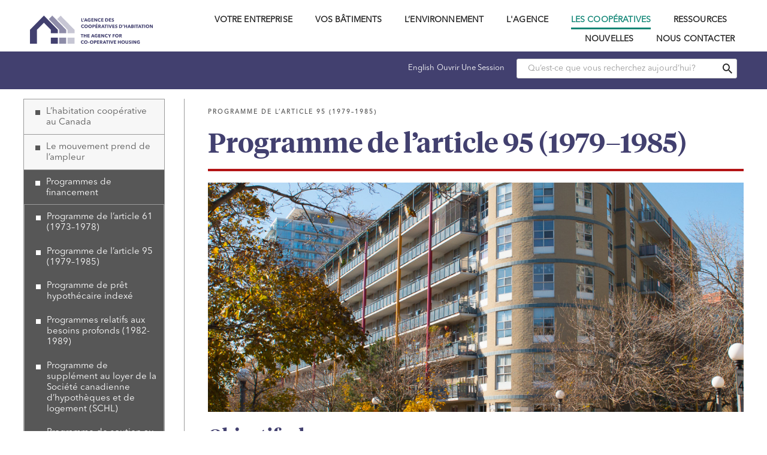

--- FILE ---
content_type: text/html; charset=UTF-8
request_url: https://www.agence.coop/les-cooperativesprogrammes-de-financement/programme-de-larticle-95-1979-1985
body_size: 11721
content:
<!DOCTYPE html>
<html lang="fr" dir="ltr" prefix="og: https://ogp.me/ns#">
  <head>
    <meta charset="utf-8" />
<meta name="description" content="" />
<meta property="og:site_name" content="L’Agence des coopératives d’habitation" />
<meta property="og:type" content="Page de base" />
<meta property="og:url" content="https://www.agence.coop/les-cooperativesprogrammes-de-financement/programme-de-larticle-95-1979-1985" />
<meta property="og:title" content="Programme de l’article 95 (1979–1985)" />
<meta property="og:description" content="Objectifs du programme Fournir des logements modestes et abordables qui répondent aux besoins des familles et des personnes à faible et à modeste revenu. Fournir des logements à un coût minimal en prenant les mesures de contrôle des coûts appropriées. Encourager les prêteurs approuvés à fournir du capital aux ménages à faible et à modeste revenu. Caractéristiques du programme Programme fédéral unilatéral Diversité des revenus Financement à 100 % des coûts de projet admissibles au moyen d’un prêt assuré par la Société canadienne d’hypothèques et de logement (SCHL) et consenti par un prêteur agréé en vertu de la Loi nationale sur l’habitation (à échéance de ces prêts, la SCHL a consenti des prêts directs assurés par le Fonds d’assurance hypothécaire) Prêt hypothécaire renouvelable à court terme (habituellement cinq ans) au taux d’intérêt du marché; période d’amortissement maximale de 35 ans Aide fédérale annuelle équivalant à la différence entre le coût d’amortissement à 100 % du coût en capital approuvé de la composante de logement de la coopérative à un taux d’intérêt hypothécaire approuvé et le coût d’amortissement à 2 %; aide payable pendant 35 ans L’aide est utilisée initialement pour deux raisons : une aide prédéterminée servant à combler l’écart entre le loyer économique de la coopérative (coûts actuels d’exploitation et service de la dette) et les revenus potentiels de celle-ci à la limite inférieure des loyers du marché une aide assujettie au contrôle du revenu afin de combler l’écart entre le plein montant des loyers de la coopérative et le montant réduit fondé sur le revenu du ménage (les revenus sont vérifiés sur une base annuelle, pour ce qui est des ménages subventionnés seulement) L’aide prédéterminée est réduite à un taux qui augmente le partage du service de la dette de la coopérative payé à même les ressources de celle-ci de 5 % par année, taux composé La diminution de l’aide prédéterminée est ajoutée au fonds d’aide assujettie au contrôle du revenu L’aide assujettie au contrôle du revenu qui n’a pas été utilisée à la fin de l’exercice peut être déposée dans une réserve, à condition que la coopérative ne reçoive pas une aide provinciale ou municipale permanente; lorsque la réserve dépasse 500 $ par logement plus les intérêts, l’excédent doit être remis à la SCHL Selon l’accord particulier d’exploitation, au moins 15 % ou 25 % des ménages doivent être subventionnés, à condition qu’il y ait suffisamment d’aide assujettie au contrôle du revenu Les pouvoirs de la SCHL en vertu des accords d’exploitation Le droit de modifier l’échelle de loyers gradués pour les ménages qui paient un montant inférieur aux loyers réguliers Le droit de définir le revenu Le droit d’inspecter les livres et les registres de la coopérative à tout moment convenable Le droit, en consultation avec la coopérative, d’approuver la contribution annuelle à la réserve de remplacement et le niveau maximal de la réserve Le droit de désigner des dépenses supplémentaires admissibles pour la réserve de remplacement qui ne sont pas précisées dans l’accord Le droit de désigner la forme du Rapport annuel sur les données du projet (RADP) Le droit de demander, à des fins statistiques, des explications sur les renseignements contenus dans le RADP Le droit d’inspecter la propriété Le droit de suspendre l’aide ou d’y mettre fin en cas de violation de l’accord Le droit d’être avisée lorsque la coopérative conclut des contrats pour des services de gestion autres que des contrats d’emploi Le droit discrétionnaire d’approuver l’attribution des logements vacants à des occupants non assujettis au contrôle du revenu si la coopérative ne répond pas à l’exigence minimale de 15 % des ménages à faible revenu L’approbation de la SCHL est requise pour placer les fonds de la réserve de remplacement et les fonds de subventions excédentaires ailleurs que dans les placements admissibles précisés dans l’accord (ne s’applique pas lors d’une prolongation de l’accord d’exploitation) La coopérative ne peut hypothéquer ou grever la propriété sans l’approbation de la SCHL (ne s’applique pas lors d’une prolongation de l’accord d’exploitation) La coopérative ne peut vendre ou autrement céder, en tout ou en partie, la propriété sans l’approbation de la SCHL La coopérative ne peut prêter des fonds appartenant à la coopérative ni offrir de garantie à un tiers sans l’approbation de la SCHL (la restriction ne s’applique pas au capital des membres) L’approbation de la SCHL est requise pour choisir le vérificateur de la coopérative, si ce dernier n’est pas un vérificateur agréé L’approbation de la SCHL est requise pour apporter des modifications aux documents d’incorporation qui auraient pour effet de changer le statut d’organisme sans but lucratif de la coopérative Cadre de responsabilité Accord d’exploitation Vérification des états financiers et déclaration de renseignements sur une base annuelle La coopérative est entièrement responsable de ses résultats d’exploitation" />
<meta property="og:image" content="https://www.agence.coop/sites/default/files/2018-05/arcadia.jpg" />
<meta property="og:image:alt" content="Arcadia" />
<meta property="fb:pages" content="https://www.facebook.com/AgencyCoopHousing/" />
<meta name="Generator" content="Drupal 11 (https://www.drupal.org)" />
<meta name="MobileOptimized" content="width" />
<meta name="HandheldFriendly" content="true" />
<meta name="viewport" content="width=device-width, initial-scale=1.0" />
<link rel="alternate" hreflang="en" href="https://www.agency.coop/about-co-opsfunding-programs/section-95-program-1979-1985" />
<link rel="alternate" hreflang="fr" href="https://www.agence.coop/les-cooperativesprogrammes-de-financement/programme-de-larticle-95-1979-1985" />
<link rel="icon" href="/core/misc/favicon.ico" type="image/vnd.microsoft.icon" />
<link rel="canonical" href="https://www.agence.coop/les-cooperativesprogrammes-de-financement/programme-de-larticle-95-1979-1985" />
<link rel="shortlink" href="https://www.agence.coop/node/357" />

    <title>Programme de l’article 95 (1979–1985) | L’Agence des coopératives d’habitation</title>
    <link rel="stylesheet" media="all" href="/sites/default/files/css/css_w9DD-FSN10PxQD_9AYJYZJeHGY6R7OIV4g1YiBNO8ic.css?delta=0&amp;language=fr&amp;theme=de_theme&amp;include=eJxFjlsKxCAQBC9k4pHCqI1xGR2ZMWTd0-8jhP1rii6oyGQ2fSCDi9euMKMMc1GkbxWp0JbkbCyUPNooYy5B5TToYmDE8XkqfNKjE6_0oOcFmmglLi-4hG3sqPCZJRAvNiaXll0npazUd7vtP1mP1o_AxXYkZxIL8RXzjS3R2bSB-it_A7ENTLA" />
<link rel="stylesheet" media="all" href="/sites/default/files/css/css_WSEQsbhHOMmMMbRputpQWy55-KONeX__U3ZiBODfYvo.css?delta=1&amp;language=fr&amp;theme=de_theme&amp;include=eJxFjlsKxCAQBC9k4pHCqI1xGR2ZMWTd0-8jhP1rii6oyGQ2fSCDi9euMKMMc1GkbxWp0JbkbCyUPNooYy5B5TToYmDE8XkqfNKjE6_0oOcFmmglLi-4hG3sqPCZJRAvNiaXll0npazUd7vtP1mP1o_AxXYkZxIL8RXzjS3R2bSB-it_A7ENTLA" />
<link rel="stylesheet" media="print" href="/sites/default/files/css/css_2S219wui2GKvf2_P8eTjXmZBud5tTU_R76fh0P7tytM.css?delta=2&amp;language=fr&amp;theme=de_theme&amp;include=eJxFjlsKxCAQBC9k4pHCqI1xGR2ZMWTd0-8jhP1rii6oyGQ2fSCDi9euMKMMc1GkbxWp0JbkbCyUPNooYy5B5TToYmDE8XkqfNKjE6_0oOcFmmglLi-4hG3sqPCZJRAvNiaXll0npazUd7vtP1mP1o_AxXYkZxIL8RXzjS3R2bSB-it_A7ENTLA" />
<link rel="stylesheet" media="all" href="/sites/default/files/css/css_fGWhyfCJ2DLUiLJv2wLU8D4qx2EfVuTJFbM6hMX2MdU.css?delta=3&amp;language=fr&amp;theme=de_theme&amp;include=eJxFjlsKxCAQBC9k4pHCqI1xGR2ZMWTd0-8jhP1rii6oyGQ2fSCDi9euMKMMc1GkbxWp0JbkbCyUPNooYy5B5TToYmDE8XkqfNKjE6_0oOcFmmglLi-4hG3sqPCZJRAvNiaXll0npazUd7vtP1mP1o_AxXYkZxIL8RXzjS3R2bSB-it_A7ENTLA" />

    <script type="application/json" data-drupal-selector="drupal-settings-json">{"path":{"baseUrl":"\/","pathPrefix":"","currentPath":"node\/357","currentPathIsAdmin":false,"isFront":false,"currentLanguage":"fr"},"pluralDelimiter":"\u0003","gtag":{"tagId":"","consentMode":false,"otherIds":[],"events":[],"additionalConfigInfo":[]},"suppressDeprecationErrors":true,"ajaxPageState":{"libraries":"eJxdT8sOwyAM-yFaPqkKYKVMgSBCtbGvX7cepu1i-XWwo5DZ9IEMLl68wIwY5qJq2wpSpi3pvYpS8qgjj7mErndDXwyCOM5mh6_aC0l-wiVsY0eBZ9FAstiYkis7VmU5M2LPJ_zrlW70-DWLa9SJO7XdfOpHI1m_znrUdgTJtiM505hJrr3vPzk6mzZQPudeE_xaCw","theme":"de_theme","theme_token":null},"ajaxTrustedUrl":{"\/rechercher":true},"gtm":{"tagId":null,"settings":{"data_layer":"dataLayer","include_classes":false,"allowlist_classes":"google\nnonGooglePixels\nnonGoogleScripts\nnonGoogleIframes","blocklist_classes":"customScripts\ncustomPixels","include_environment":false,"environment_id":"","environment_token":""},"tagIds":["GTM-M2KQ8M6"]},"user":{"uid":0,"permissionsHash":"25f6bd97448fb4ccd297717bb0b1a090e842a9e143b1f577c47a3f666aa01f4f"}}</script>
<script src="/sites/default/files/js/js_CLlBahy1Ls2Vd7u9Pg9LFz8zfwHevpv2YFJst5VZo70.js?scope=header&amp;delta=0&amp;language=fr&amp;theme=de_theme&amp;include=eJxdiUEKwCAMwD6k80lSbekc1Q4tOH8_r9slkCSr3rESFoios4kCBmpWbPnUdQ7qfpBQNocU7aRKgUUTiB-2pDR2rMqyH3Dgjb8fcMHzjfUFlYUtaQ"></script>
<script src="/modules/contrib/google_tag/js/gtag.js?t94alm"></script>
<script src="/modules/contrib/google_tag/js/gtm.js?t94alm"></script>

    <link rel="apple-touch-icon" sizes="180x180" href="/themes/custom/de_patternlab/dist/images/favicons/apple-touch-icon.png?v=eE56OpqmO8">
    <link rel="icon" type="image/png" sizes="32x32" href="/themes/custom/de_patternlab/dist/images/favicons/favicon-32x32.png?v=eE56OpqmO8">
    <link rel="icon" type="image/png" sizes="16x16" href="/themes/custom/de_patternlab/dist/images/favicons/favicon-16x16.png?v=eE56OpqmO8">
    <link rel="manifest" href="/themes/custom/de_patternlab/dist/images/favicons/site.webmanifest?v=eE56OpqmO8">
    <link rel="mask-icon" href="/themes/custom/de_patternlab/dist/images/favicons/safari-pinned-tab.svg?v=eE56OpqmO8" color="#6a6f8b">
    <link rel="shortcut icon" href="/themes/custom/de_patternlab/dist/images/favicons/favicon.ico?v=eE56OpqmO8">
    <meta name="msapplication-TileColor" content="#ffffff">
    <meta name="msapplication-config" content="/themes/custom/de_patternlab/dist/images/favicons/browserconfig.xml?v=eE56OpqmO8">
    <meta name="theme-color" content="#ffffff">
  </head>
  <body class="path-node page-node-type-page lang-fr">
        <a href="#main-content" class="visually-hidden focusable skip-link">
      Aller au contenu principal
    </a>
    <noscript><iframe src="https://www.googletagmanager.com/ns.html?id=GTM-M2KQ8M6"
                  height="0" width="0" style="display:none;visibility:hidden"></iframe></noscript>

      <div class="dialog-off-canvas-main-canvas" data-off-canvas-main-canvas>
    <div class="page">
  <header class="header">
  <div class="menu-wrapper">
      <div class="region region--header">
    <div class="region-inner">
                <div class="language-switcher-language-url block block--language-interface block--language block--block-languageswitcher" id="block-languageswitcher" role="navigation">
  
    
    <div class="append-lang-switch" data-set="lang-switch"><ul class="links"><li hreflang="en" data-drupal-link-system-path="node/357" class="en"><a href="https://www.agency.coop/about-co-opsfunding-programs/section-95-program-1979-1985" class="language-link" hreflang="en" data-drupal-link-system-path="node/357">English</a></li></ul></div>
</div>
  <nav role="navigation" aria-labelledby="block-useraccountmenu-menu" id="block-useraccountmenu" class="block block-menu navigation nav--system-menu-blockaccount nav--user-account-menu">
            
  <h2 class="visually-hidden" id="block-useraccountmenu-menu">User account menu</h2>
  
      <div class="append-user-account" data-set="user-account">


                <ul class="menu menu--account">
                    <li class="menu-item">
                  <a href="https://chais.agency.coop/chais/Scripts/Main/Login.asp?LoginLang=F">Ouvrir Une Session</a>
                        </li>
        </ul>
  

</div>
</nav>

  <div class="views-exposed-form block block--pantheon-search-page-1 block--views block--block-exposedformpantheon-searchpage-1" data-drupal-selector="views-exposed-form-pantheon-search-page-1" id="block-exposedformpantheon-searchpage-1">
  
    
        <form action="/rechercher" method="get" id="views-exposed-form-pantheon-search-page-1" accept-charset="UTF-8">
  <div class="form--inline clearfix">
  <div class="js-form-item form-item js-form-type-textfield form-type-textfield js-form-item-keywords form-item-keywords form-item-before">
      <label for="edit-keywords">Recherche</label>
        <input placeholder="Qu’est-ce que vous recherchez aujourd’hui?" data-drupal-selector="edit-keywords" type="text" id="edit-keywords" name="keywords" value="" size="30" maxlength="128" class="form-text" />

        </div>
<div data-drupal-selector="edit-actions" class="form-actions js-form-wrapper form-wrapper" id="edit-actions"><input data-drupal-selector="edit-submit-pantheon-search" type="submit" id="edit-submit-pantheon-search" value="Go" class="button js-form-submit form-submit" />
</div>

</div>

</form>

    </div>

          </div>
  </div>

    <div class="menu-div">
    
        <div class="region region--header-second">
    <div class="region-inner">
        <div class="mobile-toggle-buttons">
    <a class="main-menu-toggle" href="#"><span class="icon"></span><span class="visually-hidden">Toggle Menu</span></a>    <a class="search-toggle" href="/search"><span class="icon"></span><span class="visually-hidden">Toggle Search</span></a>  </div>
    <div id="block-de-theme-branding" class="block block--system-branding-block block--system block--block-de-theme-branding">
  
    
        <div class="branding">
      <a href="/" title="Accueil" rel="home" class="branding__logo">
      <img src="/themes/custom/de_patternlab/logo-fr.svg" alt="Accueil" title="Accueil"/>
    </a>
      </div>    </div>

    </div>
  </div>

          <div class="region region--navigation">
    <div class="region-inner">
                <nav role="navigation" aria-labelledby="block-de-theme-main-menu-menu" id="block-de-theme-main-menu" class="block block-menu navigation nav--system-menu-blockmain nav--navigation-principale">
            
  <h2 class="visually-hidden" id="block-de-theme-main-menu-menu">Navigation principale</h2>
  
      


                <ul class="menu menu--main">
                    <li class="menu-item menu-item--collapsed">
                  <a href="/gerer-votre-entreprise">Votre entreprise</a>
                        </li>
                <li class="menu-item menu-item--collapsed">
                  <a href="/prendre-soin-de-vos-batiments">Vos bâtiments</a>
                        </li>
                <li class="menu-item menu-item--collapsed">
                  <a href="/proteger-lenvironnement">L’environnement</a>
                        </li>
                <li class="menu-item menu-item--collapsed">
                  <a href="/lagence">L&#039;Agence</a>
                        </li>
                <li class="menu-item menu-item--collapsed menu-item--active-trail">
                  <a href="/les-cooperatives">Les coopératives</a>
                        </li>
                <li class="menu-item">
                  <a href="/ressources">Ressources</a>
                        </li>
                <li class="menu-item">
                  <a href="/nouvelles">Nouvelles</a>
                        </li>
                <li class="menu-item">
                  <a href="/pour-nous-joindre">Nous contacter</a>
                        </li>
        </ul>
  


  <div class="append-user-account" data-set="user-account"></div>
  <div class="append-lang-switch" data-set="lang-switch"></div>
</nav>


          </div>
  </div>

    </div>
  </div>
</header>
<section class="section-content">
    <div class="region region--content-prefix">
    <div class="region-inner">
              <div data-drupal-messages-fallback class="hidden"></div>

          </div>
  </div>

  <div class="layout-container">
    <div class="flex-container">
            <aside class="column sidebar layout-sidebar-first" role="complementary">  <div class="region region--sidebar-first">
    <div class="region-inner">
                <nav role="navigation" aria-labelledby="block-de-theme-mainnavigation-menu" id="block-de-theme-mainnavigation" class="block block-menu navigation nav--system-menu-blockmain nav--sidebar-main-navigation">
            
  <h2 class="visually-hidden" id="block-de-theme-mainnavigation-menu">Sidebar Main navigation</h2>
  
      


                <ul class="menu menu--main">
                    <li class="menu-item">
                  <a href="/les-cooperatives/lhabitation-cooperative-au-canada">L’habitation coopérative au Canada</a>
                        </li>
                <li class="menu-item">
                  <a href="/les-cooperatives/le-mouvement-prend-de-lampleur">Le mouvement prend de l’ampleur</a>
                        </li>
                <li class="menu-item menu-item--expanded menu-item--active-trail">
                  <a href="/les-cooperatives/programmes-de-financement">Programmes de financement<span class="toggle"></span></a>
                                      <ul class="menu menu--main menu--">
                    <li class="menu-item">
                  <a href="/les-cooperativesprogrammes-de-financement/programme-de-larticle-61-1973-1978">Programme de l’article 61 (1973–1978)</a>
                        </li>
                <li class="menu-item menu-item--active-trail">
                  <a href="/les-cooperativesprogrammes-de-financement/programme-de-larticle-95-1979-1985">Programme de l’article 95 (1979–1985)</a>
                        </li>
                <li class="menu-item">
                  <a href="/les-cooperativesprogrammes-de-financement/programme-de-pret-hypothecaire-indexe-phi">Programme de prêt hypothécaire indexé	</a>
                        </li>
                <li class="menu-item">
                  <a href="/les-cooperativesprogrammes-de-financement/programmes-relatifs-aux-besoins-profonds-1982-1989">Programmes relatifs aux besoins profonds (1982-1989)	</a>
                        </li>
                <li class="menu-item">
                  <a href="/les-cooperativesprogrammes-de-financement/programme-de-supplement-au-loyer-de-la-societe-canadienne">Programme de supplément au loyer de la Société canadienne d’hypothèques et de logement (SCHL)	</a>
                        </li>
                <li class="menu-item menu-item--collapsed">
                  <a href="/les-cooperativesprogrammes-de-financement/programme-de-soutien-au-loyer-iflc-2">Programme de soutien au loyer (IFLC-2)</a>
                        </li>
        </ul>
  
                        </li>
                <li class="menu-item">
                  <a href="/les-cooperatives/partenaires-en-habitation">Partenaires en habitation	</a>
                        </li>
        </ul>
  


  <div class="append-user-account" data-set="user-account"></div>
  <div class="append-lang-switch" data-set="lang-switch"></div>
</nav>


          </div>
  </div>
</aside>
            <main id="main" class="column">
        <a id="main-content" tabindex="-1"></a>          <div class="region region--content">
    <div class="region-inner">
                <div id="block-de-theme-breadcrumbs" class="block block--system-breadcrumb-block block--system block--block-de-theme-breadcrumbs">
  
    
          <nav class="breadcrumb" role="navigation" aria-labelledby="system-breadcrumb">
    <h2 id="system-breadcrumb" class="visually-hidden">Fil d'Ariane</h2>
    <ol>
          <li>
                  Programme de l’article 95 (1979–1985)
              </li>
        </ol>
  </nav>

    </div>
  <div id="block-de-theme-page-title" class="block block--page-title-block block--core block--block-de-theme-page-title">
  
    
        
  <h1 class="page-title"><span class="field field--name-title field--type-string field--label-above">Programme de l’article 95 (1979–1985)</span>
</h1>


    </div>
  <div id="block-de-theme-content" class="block block--system-main-block block--system block--block-de-theme-content">
  
    
        

  
<article data-history-node-id="357" class="node node--type-page node--view-mode-full">
  
    
    <div class="node__content">
    
            <div class="field field--name-field-main-image field--type-entity-reference field--label-hidden field__item"><article class="media media--type-image media--view-mode-banner">
  
      
            <div class="field field--name-image field--type-image field--label-hidden field__item">  <img loading="lazy" src="/sites/default/files/styles/banner_large/public/2018-05/arcadia.jpg?h=ddb1ad0c&amp;itok=DiNIcEFL" width="1400" height="600" alt="Arcadia" class="image-style-banner-large" />


</div>
      
  </article>
</div>
      
            <div class="clearfix text-formatted field field--name-body field--type-text-with-summary field--label-hidden field__item"><p><span><span><span><span></span></span></span></span></p><h2>Objectifs du programme</h2>

<ul>
	<li><span><span><span><span><span lang="FR-CA">Fournir des logements modestes et abordables qui répondent aux besoins des familles et des personnes à faible et à modeste revenu. </span></span></span></span></span></li>
	<li><span><span><span><span><span lang="FR-CA">Fournir des logements à un coût minimal en prenant les mesures de contrôle des coûts appropriées. </span></span></span></span></span></li>
	<li><span><span><span><span><span lang="FR-CA">Encourager les prêteurs approuvés à fournir du capital aux ménages à faible et à modeste revenu.</span></span></span></span></span></li>
</ul>

<p><span><span><span><span></span></span></span></span></p><h2>Caractéristiques du programme</h2>

<ul>
	<li><span><span><span><span><span lang="FR-CA">Programme fédéral unilatéral</span></span></span></span></span></li>
	<li><span><span><span><span><span lang="FR-CA">Diversité des revenus</span></span></span></span></span></li>
	<li><span><span><span><span><span lang="FR-CA">Financement à 100&nbsp;% des coûts de projet admissibles au moyen d’un prêt assuré par la </span></span></span></span></span>Société canadienne d’hypothèques et de logement<span><span><span><span><span lang="FR-CA">&nbsp;(SCHL) et consenti par un prêteur agréé en vertu de la <em>Loi nationale sur l’habitation</em> (à échéance de ces prêts, la SCHL a consenti des prêts directs assurés par le Fonds d’assurance hypothécaire) </span></span></span></span></span></li>
	<li><span><span><span><span><span lang="FR-CA">Prêt hypothécaire renouvelable à court terme (habituellement cinq ans) au taux d’intérêt du marché; période d’amortissement maximale de 35&nbsp;ans</span></span></span></span></span></li>
	<li><span><span><span><span><span lang="FR-CA">Aide fédérale annuelle équivalant à la différence entre le coût d’amortissement à 100&nbsp;% du coût en capital approuvé de la composante de logement de la coopérative à un taux d’intérêt hypothécaire approuvé et le coût d’amortissement à 2&nbsp;%; aide payable pendant 35&nbsp;ans</span></span></span></span></span></li>
	<li><span><span><span><span><span lang="FR-CA">L’aide est utilisée initialement pour deux raisons&nbsp;:</span></span></span></span></span>
	<ul>
		<li><span><span><span><span>une aide prédéterminée servant à combler l’écart entre le loyer économique de la coopérative (coûts actuels d’exploitation et service de la dette) et les revenus potentiels de celle-ci à la limite inférieure des loyers du marché</span></span></span></span></li>
		<li><span><span><span><span>une aide assujettie au contrôle du revenu afin de combler l’écart entre le plein montant des loyers de la coopérative et le montant réduit fondé sur le revenu du ménage (les revenus sont vérifiés sur une base annuelle, pour ce qui est des ménages subventionnés seulement) </span></span></span></span></li>
	</ul>
	</li>
	<li><span><span><span><span><span lang="FR-CA">L’aide prédéterminée est réduite à un taux qui augmente le partage du service de la dette de la coopérative payé à même les ressources de celle-ci de 5&nbsp;% par année, taux composé </span></span></span></span></span></li>
	<li><span><span><span><span><span lang="FR-CA">La diminution de l’aide prédéterminée est ajoutée au fonds d’aide assujettie au contrôle du revenu</span></span></span></span></span></li>
	<li><span><span><span><span><span lang="FR-CA">L’aide assujettie au contrôle du revenu qui n’a pas été utilisée à la fin de l’exercice peut être déposée dans une réserve, à condition que la coopérative ne reçoive pas une aide provinciale ou municipale permanente; lorsque la réserve dépasse 500&nbsp;$ par logement plus les intérêts, l’excédent doit être remis à la SCHL</span></span></span></span></span></li>
	<li><span><span><span><span><span lang="FR-CA">Selon l’accord particulier d’exploitation, au moins 15&nbsp;% ou 25&nbsp;% des ménages doivent être subventionnés, à condition qu’il y ait suffisamment d’aide assujettie au contrôle du revenu </span></span></span></span></span></li>
</ul>

<p><span><span><span><span></span></span></span></span></p><h2>Les pouvoirs de la SCHL en vertu des accords d’exploitation </h2>

<ul>
	<li><span><span><span><span><span lang="FR-CA">Le droit de modifier l’échelle de loyers gradués pour les ménages qui paient un montant inférieur aux loyers réguliers</span></span></span></span></span></li>
	<li><span><span><span><span><span lang="FR-CA">Le droit de définir le revenu</span></span></span></span></span></li>
	<li><span><span><span><span><span lang="FR-CA">Le droit d’inspecter les livres et les registres de la coopérative à tout moment convenable</span></span></span></span></span></li>
	<li><span><span><span><span><span lang="FR-CA">Le droit, en consultation avec la coopérative, d’approuver la contribution annuelle à la réserve de remplacement et le niveau maximal de la réserve</span></span></span></span></span></li>
	<li><span><span><span><span><span lang="FR-CA">Le droit de désigner des dépenses supplémentaires admissibles pour la réserve de remplacement qui ne sont pas précisées dans l’accord</span></span></span></span></span></li>
	<li><span><span><span><span><span lang="FR-CA">Le droit de désigner la forme du Rapport annuel sur les données du projet (RADP)</span></span></span></span></span></li>
	<li><span><span><span><span><span lang="FR-CA">Le droit de demander, à des fins statistiques, des explications sur les renseignements contenus dans le RADP</span></span></span></span></span></li>
	<li><span><span><span><span><span lang="FR-CA">Le droit d’inspecter la propriété</span></span></span></span></span></li>
	<li><span><span><span><span><span lang="FR-CA">Le droit de suspendre l’aide ou d’y mettre fin en cas de violation de l’accord </span></span></span></span></span></li>
	<li><span><span><span><span><span lang="FR-CA">Le droit d’être avisée lorsque la coopérative conclut des contrats pour des services de gestion autres que des contrats d’emploi</span></span></span></span></span></li>
	<li><span><span><span><span><span lang="FR-CA">Le droit discrétionnaire d’approuver l’attribution des logements vacants à des occupants non assujettis au contrôle du revenu si la coopérative ne répond pas à l’exigence minimale de 15&nbsp;% des ménages à faible revenu </span></span></span></span></span></li>
	<li><span><span><span><span><span lang="FR-CA">L’approbation de la SCHL est requise pour placer les fonds de la réserve de remplacement et les fonds de subventions excédentaires ailleurs que dans les placements admissibles précisés dans l’accord (ne s’applique pas lors d’une prolongation de l’accord d’exploitation) </span></span></span></span></span></li>
	<li><span><span><span><span><span lang="FR-CA">La coopérative ne peut hypothéquer ou grever la propriété sans l’approbation de la SCHL (ne s’applique pas lors d’une prolongation de l’accord d’exploitation)</span></span></span></span></span></li>
	<li><span><span><span><span><span lang="FR-CA">La coopérative ne peut vendre ou autrement céder, en tout ou en partie, la propriété sans l’approbation de la SCHL</span></span></span></span></span></li>
	<li><span><span><span><span><span lang="FR-CA">La coopérative ne peut prêter des fonds appartenant à la coopérative ni offrir de garantie à un tiers sans l’approbation de la SCHL (la restriction ne s’applique pas au capital des membres)</span></span></span></span></span></li>
	<li><span><span><span><span><span lang="FR-CA">L’approbation de la SCHL est requise pour choisir le vérificateur de la coopérative, si ce dernier n’est pas un vérificateur agréé</span></span></span></span></span></li>
	<li><span><span><span><span><span lang="FR-CA">L’approbation de la SCHL est requise pour apporter des modifications aux documents d’incorporation qui auraient pour effet de changer le statut d’organisme sans but lucratif de la coopérative</span></span></span></span></span></li>
</ul>

<p><span><span><span><span></span></span></span></span></p><h2>Cadre de responsabilité</h2>

<ul>
	<li><span><span><span><span><span lang="FR-CA">Accord d’exploitation</span></span></span></span></span></li>
	<li><span><span><span><span><span lang="FR-CA">Vérification des états financiers et déclaration de renseignements sur une base annuelle</span></span></span></span></span></li>
	<li><span lang="FR-CA"><span><span><span>La coopérative est entièrement responsable de ses résultats d’exploitation</span></span></span></span></li>
</ul></div>
      
      <div class="field field--name-field-paragraphs field--type-entity-reference-revisions field--label-hidden field__items">
              <div class="field__item">  <div class="paragraph paragraph--type--node-embed paragraph--view-mode--default">
          
      <div class="field field--name-field-content-item field--type-entity-reference field--label-hidden field__items">
              <div class="field__item">

  
<article data-history-node-id="508" class="node node--type-resource node--view-mode-teaser">
  
    
    <div class="node__content">
    <span class="field field--name-title field--type-string field--label-hidden"><h2>Coopératives d’habitation de l’article 95 avant 1986</h2>
</span>

            <div class="field field--name-field-file-attachment field--type-entity-reference field--label-hidden field__item"><article class="media media--type-document media--view-mode-default">
  
      
      <div class="field field--name-field-document field--type-file field--label-hidden field__items">
              <div class="field__item"><a href="/media/437/download?attachment" type="application/pdf; length=962230" title="Coopératives d’habitation de l’article 95 avant 1986 - Complete.pdf" class="file file--mime-application-pdf file--application-pdf" download="">Téléchargez</a><div class="pdf-pop-up" aria-hidden="true"><p>Ce fichier nécessite Adobe Reader 10.0 ou une version ultérieure pour fonctionner correctement. Veuillez ne pas ouvrir ce fichier dans un navigateur.</p></div></div>
          </div>
  
  </article>
</div>
      
  </div>
</article>
</div>
          </div>
  
      </div>
</div>
          </div>
  
  </div>
</article>

    </div>
  <div id="block-socialsharingblock-2" class="block block--social-sharing-block block--social-media block--block-socialsharingblock-2">
  
    
        

<div class="social-media-sharing">
  <ul class="menu--social">
                    <li>
        <a    target="_blank"  class="facebook-share share"   href="http://www.facebook.com/share.php?u=https://www.agence.coop/les-cooperativesprogrammes-de-financement/programme-de-larticle-95-1979-1985&amp;title=Programme de l’article 95 (1979–1985)"
          title="Facebook">
           <span class="icon"></span><span class="visually-hidden">Facebook</span>
                </a>
      </li>
                <li>
        <a    target="_blank"  class="twitter share"   href="https://twitter.com/intent/tweet?url=https://www.agence.coop/les-cooperativesprogrammes-de-financement/programme-de-larticle-95-1979-1985&amp;status=Programme de l’article 95 (1979–1985)+https://www.agence.coop/les-cooperativesprogrammes-de-financement/programme-de-larticle-95-1979-1985"
          title="Twitter">
           <span class="icon"></span><span class="visually-hidden">Twitter</span>
                </a>
      </li>
                <li>
        <a     class="email share"   href="mailto:?subject=Programme de l’article 95 (1979–1985)&amp;body=Check out this site https://www.agence.coop/les-cooperativesprogrammes-de-financement/programme-de-larticle-95-1979-1985"
          title="Courriel">
           <span class="icon"></span><span class="visually-hidden">Courriel</span>
                </a>
      </li>
      </ul>
</div>

    </div>

          </div>
  </div>

      </main>
          </div>
  </div>
  
</section>
<footer role="contentinfo" class="footer">

      <div class="layout-container">
        <div class="region region--footer-second">
    <div class="region-inner">
          <nav role="navigation" aria-labelledby="block-visitfooter-menu" id="block-visitfooter" class="block block-menu navigation nav--system-menu-blockvisit-footer nav--visit">
            
  <h2 class="visually-hidden" id="block-visitfooter-menu">Visit</h2>
  
        


                <ul class="menu menu--visit-footer">
                    <li class="menu-item">
                  <a href="https://chais.agency.coop/chais/Scripts/Main/Login.asp?LoginLang=E">Ouvrir une session</a>
                        </li>
                <li class="menu-item">
                  <a href="/votre-entreprise/le-bilan-de-sante-annuel">Le Bilan de santé annuel</a>
                        </li>
                <li class="menu-item">
                  <a href="http://www.homerun.coop/homerun/ASPNET/en/home.aspx">HomeRun Benchmarking</a>
                        </li>
                <li class="menu-item">
                  <a href="/lagence/travailler-avec-nous">Travailler avec nous</a>
                        </li>
                <li class="menu-item">
                  <a href="/pour-nous-joindre">Nous Contacter</a>
                        </li>
        </ul>
  


  </nav>

  <nav role="navigation" aria-labelledby="block-footer2-menu" id="block-footer2" class="block block-menu navigation nav--system-menu-blockfooter-2 nav--footer-2">
            
  <h2 class="visually-hidden" id="block-footer2-menu">Footer 2</h2>
  
        


                <ul class="menu menu--footer-2">
                    <li class="menu-item">
                  <a href="/gerer-votre-entreprise">Votre Entreprise</a>
                        </li>
                <li class="menu-item">
                  <a href="/prendre-soin-de-vos-batiments">Vos Bâtiments</a>
                        </li>
                <li class="menu-item">
                  <a href="/proteger-lenvironnement">L’Environnement</a>
                        </li>
                <li class="menu-item">
                  <a href="/les-cooperatives">Les Coopératives</a>
                        </li>
                <li class="menu-item">
                  <a href="/ressources">Ressources</a>
                        </li>
        </ul>
  


  </nav>


    </div>
  </div>

        <div class="region region--footer-third">
    <div class="region-inner">
                <div id="block-agencylogo" class="block block--a6f2cd2e-5d83-42fb-969e-11f21f5eb1f4 block--block-content block--block-agencylogo block--type-basic block--view-mode-full">
  
    
        
            <div class="field field--name-field-main-image field--type-entity-reference field--label-hidden field__item">  <img loading="lazy" src="/sites/default/files/Isolation_Mode%20%283%29.png" width="520" height="118" alt="Footer Logo 2023" />

</div>
      
    </div>
  <div id="block-cslogo" class="block block--aae98225-deb6-44f7-9b14-ef63af8e195d block--block-content block--block-cslogo block--type-linked-image block--view-mode-full">
  
    
        
            <div class="field field--name-field-main-image field--type-entity-reference field--label-hidden field__item">  <a href="https://climatesmartbusiness.com/"><img loading="lazy" src="/sites/default/files/image%2010%20%281%29.png" width="140" height="154" alt="CS Logo 2023"></a>

</div>
      
            <div class="field field--name-field-link field--type-link field--label-hidden field__item"><a href="https://climatesmartbusiness.com/">Climate Smart</a></div>
      
    </div>
  <div id="block-cooplogo" class="block block--_efd912f-e62e-4122-bce7-a72dc4b3e849 block--block-content block--block-cooplogo block--type-basic block--view-mode-full">
  
    
        
            <div class="field field--name-field-main-image field--type-entity-reference field--label-hidden field__item">  <img loading="lazy" src="/sites/default/files/image%208%20%281%29.png" width="186" height="88" alt="COOP Logo 2023" />

</div>
      
    </div>
  <div id="block-footersocialicons" class="block block--ea0a8b38-257f-497a-acc2-b39c82e1a13e block--block-content block--block-footersocialicons block--type-basic block--view-mode-full">
  
    
        
            <div class="clearfix text-formatted field field--name-body field--type-text-with-summary field--label-hidden field__item"><p><a href="https://www.facebook.com/AgencyCoopHousing/" target="_blank"><img src="/sites/default/files/Facebook%20%281%29_0.png" data-entity-uuid="7b1a58d6-3af5-4ca2-998d-fc101071d012" data-entity-type="file" alt="Facebook" width="52" height="62" loading="lazy"></a><a href="https://www.linkedin.com/company/the-agency-for-co-operative-housing/?originalSubdomain=ca" target="_blank"><img src="/sites/default/files/LinkedIn%20%282%29.png" data-entity-uuid="6a2b929a-087a-4f7f-bf01-01bc6af9635c" data-entity-type="file" alt="LinkedIn" width="50" height="60" loading="lazy"></a></p></div>
      
    </div>

          </div>
  </div>

        <div class="region region--footer-fourth">
    <div class="region-inner">
                <div id="block-mailchimpformblock-2" class="block block--mailchimp-block block--coop-mailchimp block--block-mailchimpformblock-2">
  
    
        <!-- Begin MailChimp Signup Form -->
<div id="mc_embed_signup">
<h3>Abonnement au bulletin de nouvelles</h3>
<p>Tenez-vous au courant en vous abonnant à notre bulletin de nouvelles! Vous recevrez des mises à jour sur les nouvelles ressources disponibles, les dernières nouvelles de l’industrie, et des événements à venir spécialement choisis pour aider votre coopérative à s’épanouir.</p>
<form action="https://agency.us14.list-manage.com/subscribe/post?u=8cf6e520b519a96363226bebf&amp;id=e54cd89609" method="post" id="mc-embedded-subscribe-form" name="mc-embedded-subscribe-form" class="validate" target="_blank">
    <div id="mc_embed_signup_scroll">
<div class="mc-field-group">
  <input class="mailchimp-form-input" title="Veuillez remplir ce champ." type="email" value="" name="MERGE0" class="required email" placeholder="Adresse courriel" id="MERGE0" required >
  <input type="hidden"  value="fr_CA" name="MERGE9">
</div>
<div class="mc-field-group">
  <input class="mailchimp-form-input" title="Veuillez cocher cette case si vous souhaitez poursuivre." type="checkbox" name="NEWSLETTER_SIGNUP" class="required newsletter-signup" required >
  <p class="subscribe-text">J’ai lu et comprends <a href="/media/241/download">la Déclaration concernant la protection des renseignements personnels de l’Agence*</a>.<span class="asterisk">*</span>.
  </p>
</div>
  <div id="mce-responses" class="clear">
    <div class="response" id="mce-error-response" style="display:none"></div>
    <div class="response" id="mce-success-response" style="display:none"></div>
  </div>    <!-- real people should not fill this in and expect good things - do not remove this or risk form bot signups-->
    <div style="position: absolute; left: -5000px;" aria-hidden="true">
    <label for="b_8cf6e520b519a96363226bebf_915b23ef59" aria-hidden="true">Text</label><input type="text" name="b_8cf6e520b519a96363226bebf_915b23ef59" id="b_8cf6e520b519a96363226bebf_915b23ef59" tabindex="-1" aria-hidden="true" value=""></div>
    <div class="clear"><label style="position: absolute; left: -5000px;" for="mc-embedded-subscribe" aria-hidden="true">Subscribe</label><input type="submit" value="M'inscrire" name="subscribe" id="mc-embedded-subscribe" class="button"></div>
    </div>
</form>
</div>

<script>
var formInputs = document.querySelectorAll(".mailchimp-form-input");
formInputs.forEach(inputFunction);

function inputFunction(item, index) {
  var defaultMessage = "Veuillez remplir ce champ.";
  InvalidInputHelper(item, {
    defaultText: defaultMessage,
    emptyText: defaultMessage,
    invalidText: function (input) {
      return "Veuillez inclure un \"@\" dans l'adresse électronique. Il manque un \"@\" à \"" + input.value + "\".";
    }
  });
}

document.querySelector("#mce-EMAIL").addEventListener("input", function(e) {
  var defaultMessage = "Veuillez remplir ce champ.";
  var backPartEmail = "";
  if(e.target.value.includes("@")){
    backPartEmail = e.target.value.split("@");
    backPartEmail = backPartEmail[1].trim();
  }

  var emailMessage = "";
  if(!e.target.value.includes("@")) {
    emailMessage = "Veuillez inclure un \"@\" dans l'adresse électronique. Il manque un \"@\" à \"" + e.target.value + "\".";
    InvalidInputHelper(e.target, {
      defaultText: defaultMessage,
      emptyText: defaultMessage,
      invalidText: function (input) {
        return emailMessage;
      }
  });
  }else if( backPartEmail.length <= 0) {
    emailMessage = "Veuillez saisir la partie manquante après le symbole \"@\". L'adresse \"" + e.target.value + "\" est incomplète.\"";
    InvalidInputHelper(e.target, {
      defaultText: defaultMessage,
      emptyText: defaultMessage,
      invalidText: function (input) {
        return emailMessage;
      }
    });
  }else {
    InvalidInputHelper(document.querySelector("input[name=\"NEWSLETTER_SIGNUP\"]"), {
      defaultText: defaultMessage,
      emptyText: defaultMessage,
      invalidText: function (input) {
        return "Veuillez cocher cette case si vous souhaitez poursuivre.";
      }
    });
  }
});
</script>

<!--End mc_embed_signup-->
    </div>

          </div>
  </div>

  </div>
        <div class="region region--footer">
    <div class="region-inner">
                <div id="block-copyrightline" class="block block--_8d2bb5d-e331-44fc-b4a2-7eccd54836d3 block--block-content block--block-copyrightline block--type-basic block--view-mode-full">
  
    
        
            <div class="clearfix text-formatted field field--name-body field--type-text-with-summary field--label-hidden field__item"><p>Droits d’auteur © 2026 l’Agence des coopératives d’habitation. Tous droits réservés. <a href="/node/483">Protection de la vie privée</a>&nbsp;| <a href="/node/374">Message important</a></p></div>
      
    </div>

          </div>
  </div>

    
</footer>
</div>
  </div>

    
    <script src="/core/assets/vendor/jquery/jquery.min.js?v=4.0.0-rc.1"></script>
<script src="/sites/default/files/js/js_ij4C1fPgB2nRcR324_kZM-z6LX292FU2t9eVxOCyLZE.js?scope=footer&amp;delta=1&amp;language=fr&amp;theme=de_theme&amp;include=eJxdiUEKwCAMwD6k80lSbekc1Q4tOH8_r9slkCSr3rESFoios4kCBmpWbPnUdQ7qfpBQNocU7aRKgUUTiB-2pDR2rMqyH3Dgjb8fcMHzjfUFlYUtaQ"></script>

  </body>
</html>


--- FILE ---
content_type: text/css
request_url: https://www.agence.coop/sites/default/files/css/css_WSEQsbhHOMmMMbRputpQWy55-KONeX__U3ZiBODfYvo.css?delta=1&language=fr&theme=de_theme&include=eJxFjlsKxCAQBC9k4pHCqI1xGR2ZMWTd0-8jhP1rii6oyGQ2fSCDi9euMKMMc1GkbxWp0JbkbCyUPNooYy5B5TToYmDE8XkqfNKjE6_0oOcFmmglLi-4hG3sqPCZJRAvNiaXll0npazUd7vtP1mP1o_AxXYkZxIL8RXzjS3R2bSB-it_A7ENTLA
body_size: 29369
content:
@import url("https://fonts.googleapis.com/css?family=Montserrat:300,400,500,600,700|Open+Sans:300,400,700");@import url("https://fonts.googleapis.com/css2?family=Sen&display=swap");@import url("https://fonts.googleapis.com/css?family=Montserrat:300,400,500,600,700|Open+Sans:300,400,700");@import url("https://fonts.googleapis.com/css2?family=Sen&display=swap");
/* @license MIT https://github.com/necolas/normalize.css/blob/3.0.3/LICENSE.md */
html{font-family:sans-serif;-ms-text-size-adjust:100%;-webkit-text-size-adjust:100%;}body{margin:0;}article,aside,details,figcaption,figure,footer,header,hgroup,main,menu,nav,section,summary{display:block;}audio,canvas,progress,video{display:inline-block;vertical-align:baseline;}audio:not([controls]){display:none;height:0;}[hidden],template{display:none;}a{background-color:transparent;}a:active,a:hover{outline:0;}abbr[title]{border-bottom:1px dotted;}b,strong{font-weight:bold;}dfn{font-style:italic;}h1{font-size:2em;margin:0.67em 0;}mark{background:#ff0;color:#000;}small{font-size:80%;}sub,sup{font-size:75%;line-height:0;position:relative;vertical-align:baseline;}sup{top:-0.5em;}sub{bottom:-0.25em;}img{border:0;}svg:not(:root){overflow:hidden;}figure{margin:1em 40px;}hr{box-sizing:content-box;height:0;}pre{overflow:auto;}code,kbd,pre,samp{font-family:monospace,monospace;font-size:1em;}button,input,optgroup,select,textarea{color:inherit;font:inherit;margin:0;}button{overflow:visible;}button,select{text-transform:none;}button,html input[type="button"],input[type="reset"],input[type="submit"]{-webkit-appearance:button;cursor:pointer;}button[disabled],html input[disabled]{cursor:default;}button::-moz-focus-inner,input::-moz-focus-inner{border:0;padding:0;}input{line-height:normal;}input[type="checkbox"],input[type="radio"]{box-sizing:border-box;padding:0;}input[type="number"]::-webkit-inner-spin-button,input[type="number"]::-webkit-outer-spin-button{height:auto;}input[type="search"]{-webkit-appearance:textfield;box-sizing:content-box;}input[type="search"]::-webkit-search-cancel-button,input[type="search"]::-webkit-search-decoration{-webkit-appearance:none;}fieldset{border:1px solid #c0c0c0;margin:0 2px;padding:0.35em 0.625em 0.75em;}legend{border:0;padding:0;}textarea{overflow:auto;}optgroup{font-weight:bold;}table{border-collapse:collapse;border-spacing:0;}td,th{padding:0;}
@media (min--moz-device-pixel-ratio:0){summary{display:list-item;}}
/* @license GPL-2.0-or-later https://www.drupal.org/licensing/faq */
.action-links{margin:1em 0;padding:0;list-style:none;}[dir="rtl"] .action-links{margin-right:0;}.action-links li{display:inline-block;margin:0 0.3em;}.action-links li:first-child{margin-left:0;}[dir="rtl"] .action-links li:first-child{margin-right:0;margin-left:0.3em;}.button-action{display:inline-block;padding:0.2em 0.5em 0.3em;text-decoration:none;line-height:160%;}.button-action::before{margin-left:-0.1em;padding-right:0.2em;content:"+";font-weight:900;}[dir="rtl"] .button-action::before{margin-right:-0.1em;margin-left:0;padding-right:0;padding-left:0.2em;}
.breadcrumb{padding-bottom:0.5em;}.breadcrumb ol{margin:0;padding:0;}[dir="rtl"] .breadcrumb ol{margin-right:0;}.breadcrumb li{display:inline;margin:0;padding:0;list-style-type:none;}.breadcrumb li::before{content:" \BB ";}.breadcrumb li:first-child::before{content:none;}
.button,.image-button{margin-right:1em;margin-left:1em;}.button:first-child,.image-button:first-child{margin-right:0;margin-left:0;}
.collapse-processed > summary{padding-right:0.5em;padding-left:0.5em;}.collapse-processed > summary::before{float:left;width:1em;height:1em;content:"";background:url(/themes/contrib/classy/images/misc/menu-expanded.png) 0 100% no-repeat;}[dir="rtl"] .collapse-processed > summary::before{float:right;background-position:100% 100%;}.collapse-processed:not([open]) > summary::before{-ms-transform:rotate(-90deg);-webkit-transform:rotate(-90deg);transform:rotate(-90deg);background-position:25% 35%;}[dir="rtl"] .collapse-processed:not([open]) > summary::before{-ms-transform:rotate(90deg);-webkit-transform:rotate(90deg);transform:rotate(90deg);background-position:75% 35%;}
.container-inline label::after,.container-inline .label::after{content:":";}.form-type-radios .container-inline label::after,.form-type-checkboxes .container-inline label::after{content:"";}.form-type-radios .container-inline .form-type-radio,.form-type-checkboxes .container-inline .form-type-checkbox{margin:0 1em;}.container-inline .form-actions,.container-inline.form-actions{margin-top:0;margin-bottom:0;}
details{margin-top:1em;margin-bottom:1em;border:1px solid #ccc;}details > .details-wrapper{padding:0.5em 1.5em;}summary{padding:0.2em 0.5em;cursor:pointer;}
.exposed-filters .filters{float:left;margin-right:1em;}[dir="rtl"] .exposed-filters .filters{float:right;margin-right:0;margin-left:1em;}.exposed-filters .form-item{margin:0 0 0.1em 0;padding:0;}.exposed-filters .form-item label{float:left;width:10em;font-weight:normal;}[dir="rtl"] .exposed-filters .form-item label{float:right;}.exposed-filters .form-select{width:14em;}.exposed-filters .current-filters{margin-bottom:1em;}.exposed-filters .current-filters .placeholder{font-weight:bold;font-style:normal;}.exposed-filters .additional-filters{float:left;margin-right:1em;}[dir="rtl"] .exposed-filters .additional-filters{float:right;margin-right:0;margin-left:1em;}
.field__label{font-weight:bold;}.field--label-inline .field__label,.field--label-inline .field__items{float:left;}.field--label-inline .field__label,.field--label-inline > .field__item,.field--label-inline .field__items{padding-right:0.5em;}[dir="rtl"] .field--label-inline .field__label,[dir="rtl"] .field--label-inline .field__items{padding-right:0;padding-left:0.5em;}.field--label-inline .field__label::after{content:":";}
form .field-multiple-table{margin:0;}form .field-multiple-table .field-multiple-drag{width:30px;padding-right:0;}[dir="rtl"] form .field-multiple-table .field-multiple-drag{padding-left:0;}form .field-multiple-table .field-multiple-drag .tabledrag-handle{padding-right:0.5em;}[dir="rtl"] form .field-multiple-table .field-multiple-drag .tabledrag-handle{padding-right:0;padding-left:0.5em;}form .field-add-more-submit{margin:0.5em 0 0;}.form-item,.form-actions{margin-top:1em;margin-bottom:1em;}tr.odd .form-item,tr.even .form-item{margin-top:0;margin-bottom:0;}.form-composite > .fieldset-wrapper > .description,.form-item .description{font-size:0.85em;}label.option{display:inline;font-weight:normal;}.form-composite > legend,.label{display:inline;margin:0;padding:0;font-size:inherit;font-weight:bold;}.form-checkboxes .form-item,.form-radios .form-item{margin-top:0.4em;margin-bottom:0.4em;}.form-type-radio .description,.form-type-checkbox .description{margin-left:2.4em;}[dir="rtl"] .form-type-radio .description,[dir="rtl"] .form-type-checkbox .description{margin-right:2.4em;margin-left:0;}.marker{color:#e00;}.form-required::after{display:inline-block;width:6px;height:6px;margin:0 0.3em;content:"";vertical-align:super;background-image:url(/themes/contrib/classy/images/icons/ee0000/required.svg);background-repeat:no-repeat;background-size:6px 6px;}abbr.tabledrag-changed,abbr.ajax-changed{border-bottom:none;}.form-item input.error,.form-item textarea.error,.form-item select.error{border:2px solid red;}.form-item--error-message::before{display:inline-block;width:14px;height:14px;content:"";vertical-align:sub;background:url(/themes/contrib/classy/images/icons/e32700/error.svg) no-repeat;background-size:contain;}
.icon-help{padding:1px 0 1px 20px;background:url(/themes/contrib/classy/images/misc/help.png) 0 50% no-repeat;}[dir="rtl"] .icon-help{padding:1px 20px 1px 0;background-position:100% 50%;}.feed-icon{display:block;overflow:hidden;width:16px;height:16px;text-indent:-9999px;background:url(/themes/contrib/classy/images/misc/feed.svg) no-repeat;}
.form--inline .form-item{float:left;margin-right:0.5em;}[dir="rtl"] .form--inline .form-item{float:right;margin-right:0;margin-left:0.5em;}[dir="rtl"] .views-filterable-options-controls .form-item{margin-right:2%;}.form--inline .form-item-separator{margin-top:2.3em;margin-right:1em;margin-left:0.5em;}[dir="rtl"] .form--inline .form-item-separator{margin-right:0.5em;margin-left:1em;}.form--inline .form-actions{clear:left;}[dir="rtl"] .form--inline .form-actions{clear:right;}
.item-list .title{font-weight:bold;}.item-list ul{margin:0 0 0.75em 0;padding:0;}.item-list li{margin:0 0 0.25em 1.5em;padding:0;}[dir="rtl"] .item-list li{margin:0 1.5em 0.25em 0;}.item-list--comma-list{display:inline;}.item-list--comma-list .item-list__comma-list,.item-list__comma-list li,[dir="rtl"] .item-list--comma-list .item-list__comma-list,[dir="rtl"] .item-list__comma-list li{margin:0;}
button.link{margin:0;padding:0;cursor:pointer;border:0;background:transparent;font-size:1em;}label button.link{font-weight:bold;}
ul.inline,ul.links.inline{display:inline;padding-left:0;}[dir="rtl"] ul.inline,[dir="rtl"] ul.links.inline{padding-right:0;padding-left:15px;}ul.inline li{display:inline;padding:0 0.5em;list-style-type:none;}ul.links a.is-active{color:#000;}
ul.menu{margin-left:1em;padding:0;list-style:none outside;text-align:left;}[dir="rtl"] ul.menu{margin-right:1em;margin-left:0;text-align:right;}.menu-item--expanded{list-style-type:circle;list-style-image:url(/themes/contrib/classy/images/misc/menu-expanded.png);}.menu-item--collapsed{list-style-type:disc;list-style-image:url(/themes/contrib/classy/images/misc/menu-collapsed.png);}[dir="rtl"] .menu-item--collapsed{list-style-image:url(/themes/contrib/classy/images/misc/menu-collapsed-rtl.png);}.menu-item{margin:0;padding-top:0.2em;}ul.menu a.is-active{color:#000;}
.more-link{display:block;text-align:right;}[dir="rtl"] .more-link{text-align:left;}
.pager__items{clear:both;text-align:center;}.pager__item{display:inline;padding:0.5em;}.pager__item.is-active{font-weight:bold;}
tr.drag{background-color:#fffff0;}tr.drag-previous{background-color:#ffd;}body div.tabledrag-changed-warning{margin-bottom:0.5em;}
tr.selected td{background:#ffc;}td.checkbox,th.checkbox{text-align:center;}[dir="rtl"] td.checkbox,[dir="rtl"] th.checkbox{text-align:center;}
th.is-active img{display:inline;}td.is-active{background-color:#ddd;}
div.tabs{margin:1em 0;}ul.tabs{margin:0 0 0.5em;padding:0;list-style:none;}.tabs > li{display:inline-block;margin-right:0.3em;}[dir="rtl"] .tabs > li{margin-right:0;margin-left:0.3em;}.tabs a{display:block;padding:0.2em 1em;text-decoration:none;}.tabs a.is-active{background-color:#eee;}.tabs a:focus,.tabs a:hover{background-color:#f5f5f5;}
.form-textarea-wrapper textarea{display:block;box-sizing:border-box;width:100%;margin:0;}
.ui-dialog--narrow{max-width:500px;}@media screen and (max-width:600px){.ui-dialog--narrow{min-width:95%;max-width:95%;}}
.messages{padding:15px 20px 15px 35px;word-wrap:break-word;border:1px solid;border-width:1px 1px 1px 0;border-radius:2px;background:no-repeat 10px 17px;overflow-wrap:break-word;}[dir="rtl"] .messages{padding-right:35px;padding-left:20px;text-align:right;border-width:1px 0 1px 1px;background-position:right 10px top 17px;}.messages + .messages{margin-top:1.538em;}.messages__list{margin:0;padding:0;list-style:none;}.messages__item + .messages__item{margin-top:0.769em;}.messages--status{color:#325e1c;border-color:#c9e1bd #c9e1bd #c9e1bd transparent;background-color:#f3faef;background-image:url(/themes/contrib/classy/images/icons/73b355/check.svg);box-shadow:-8px 0 0 #77b259;}[dir="rtl"] .messages--status{margin-left:0;border-color:#c9e1bd transparent #c9e1bd #c9e1bd;box-shadow:8px 0 0 #77b259;}.messages--warning{color:#734c00;border-color:#f4daa6 #f4daa6 #f4daa6 transparent;background-color:#fdf8ed;background-image:url(/themes/contrib/classy/images/icons/e29700/warning.svg);box-shadow:-8px 0 0 #e09600;}[dir="rtl"] .messages--warning{border-color:#f4daa6 transparent #f4daa6 #f4daa6;box-shadow:8px 0 0 #e09600;}.messages--error{color:#a51b00;border-color:#f9c9bf #f9c9bf #f9c9bf transparent;background-color:#fcf4f2;background-image:url(/themes/contrib/classy/images/icons/e32700/error.svg);box-shadow:-8px 0 0 #e62600;}[dir="rtl"] .messages--error{border-color:#f9c9bf transparent #f9c9bf #f9c9bf;box-shadow:8px 0 0 #e62600;}.messages--error p.error{color:#a51b00;}
.progress__track{border-color:#b3b3b3;border-radius:10em;background-color:#f2f1eb;background-image:-webkit-linear-gradient(#e7e7df,#f0f0f0);background-image:linear-gradient(#e7e7df,#f0f0f0);box-shadow:inset 0 1px 3px hsla(0,0%,0%,0.16);}.progress__bar{height:16px;margin-top:-1px;margin-left:-1px;padding:0 1px;-webkit-transition:width 0.5s ease-out;transition:width 0.5s ease-out;-webkit-animation:animate-stripes 3s linear infinite;-moz-animation:animate-stripes 3s linear infinite;border:1px #07629a solid;border-radius:10em;background:#057ec9;background-image:-webkit-linear-gradient(top,rgba(0,0,0,0),rgba(0,0,0,0.15)),-webkit-linear-gradient(left top,#0094f0 0%,#0094f0 25%,#007ecc 25%,#007ecc 50%,#0094f0 50%,#0094f0 75%,#0094f0 100%);background-image:linear-gradient(to bottom,rgba(0,0,0,0),rgba(0,0,0,0.15)),linear-gradient(to right bottom,#0094f0 0%,#0094f0 25%,#007ecc 25%,#007ecc 50%,#0094f0 50%,#0094f0 75%,#0094f0 100%);background-size:40px 40px;}[dir="rtl"] .progress__bar{margin-right:-1px;margin-left:0;-webkit-animation-direction:reverse;-moz-animation-direction:reverse;animation-direction:reverse;}@media screen and (prefers-reduced-motion:reduce){.progress__bar{-webkit-transition:none;transition:none;-webkit-animation:none;-moz-animation:none;}}@-webkit-keyframes animate-stripes{0%{background-position:0 0,0 0;}100%{background-position:0 0,-80px 0;}}@-ms-keyframes animate-stripes{0%{background-position:0 0,0 0;}100%{background-position:0 0,-80px 0;}}@keyframes animate-stripes{0%{background-position:0 0,0 0;}100%{background-position:0 0,-80px 0;}}
@font-face{font-family:'icomoon';src:url(/themes/custom/de_patternlab/dist/fonts/icomoon/fonts/icomoon.eot?p8it0w=);src:url(/themes/custom/de_patternlab/dist/fonts/icomoon/fonts/icomoon.eot?p8it0w=#iefix) format('embedded-opentype'),url(/themes/custom/de_patternlab/dist/fonts/icomoon/fonts/icomoon.ttf?p8it0w=) format('truetype'),url(/themes/custom/de_patternlab/dist/fonts/icomoon/fonts/icomoon.woff?p8it0w=) format('woff'),url(/themes/custom/de_patternlab/dist/fonts/icomoon/fonts/icomoon.svg?p8it0w=#icomoon) format('svg');font-weight:normal;font-style:normal;}.icon{font-family:'icomoon' !important;speak:none;font-style:normal;font-weight:normal;font-variant:normal;text-transform:none;line-height:1;-webkit-font-smoothing:antialiased;-moz-osx-font-smoothing:grayscale;}.icon-file-o:before{content:"\f016";}.icon-file-pdf-o:before{content:"\f1c1";}.icon-file-word-o:before{content:"\f1c2";}.icon-file-excel-o:before{content:"\f1c3";}.icon-file-powerpoint-o:before{content:"\f1c4";}.icon-file-image-o:before{content:"\f1c5";}.icon-file-photo-o:before{content:"\f1c5";}.icon-file-picture-o:before{content:"\f1c5";}.icon-file-archive-o:before{content:"\f1c6";}.icon-file-zip-o:before{content:"\f1c6";}.icon-file-audio-o:before{content:"\f1c7";}.icon-file-sound-o:before{content:"\f1c7";}.icon-file-movie-o:before{content:"\f1c8";}.icon-file-video-o:before{content:"\f1c8";}.icon-file-code-o:before{content:"\f1c9";}.icon-check_box:before{content:"\e834";}.icon-check_box_outline_blank:before{content:"\e835";}.icon-dehaze:before{content:"\e3c7";}.icon-expand_less:before{content:"\e5ce";}.icon-expand_more:before{content:"\e5cf";}.icon-view_list:before{content:"\e8ef";}.icon-view_module:before{content:"\e8f0";}.icon-menu:before{content:"\e9bd";}.icon-checkbox-checked:before{content:"\ea52";}.icon-checkbox-unchecked:before{content:"\ea53";}.icon-radio-checked:before{content:"\ea54";}.icon-radio-checked2:before{content:"\ea55";}.icon-radio-unchecked:before{content:"\ea56";}.icon-share2:before{content:"\ea82";}.icon-mail:before{content:"\ea83";}.icon-google-plus:before{content:"\ea8b";}.icon-google-plus2:before{content:"\ea8c";}.icon-google-plus3:before{content:"\ea8d";}.icon-facebook2:before{content:"\ea90";}.icon-facebook22:before{content:"\ea91";}.icon-twitter2:before{content:"\ea96";}.icon-rss:before{content:"\ea9b";}.icon-rss2:before{content:"\ea9c";}.icon-youtube:before{content:"\ea9d";}.icon-youtube2:before{content:"\ea9e";}.icon-linkedin:before{content:"\eac9";}.icon-linkedin22:before{content:"\eaca";}.icon-pinterest:before{content:"\ead1";}.icon-pinterest2:before{content:"\ead2";}.icon-arrow_drop_down:before{content:"\e5c5";}.icon-arrow_drop_up:before{content:"\e5c7";}.icon-add:before{content:"\e145";}.icon-add_circle:before{content:"\e147";}.icon-arrow_back:before{content:"\e5c4";}.icon-arrow_downward:before{content:"\e5db";}.icon-arrow_forward:before{content:"\e5c8";}.icon-arrow_upward:before{content:"\e5d8";}.icon-cancel:before{content:"\e5c9";}.icon-navigate_before:before{content:"\e408";}.icon-navigate_next:before{content:"\e409";}.icon-close:before{content:"\e5cd";}.icon-contact_phone:before{content:"\e0cf";}.icon-remove_circle:before{content:"\e15c";}.icon-insert_invitation:before{content:"\e24f";}.icon-folder:before{content:"\e2c7";}.icon-folder_open:before{content:"\e2c8";}.icon-search:before{content:"\e8b6";}.icon-user:before{content:"\e971";}.icon-facebook:before{content:"\ea92";}.icon-twitter:before{content:"\ea97";}.icon-linkedin2:before{content:"\eacb";}
@font-face{font-family:'icomoon';src:url(/themes/custom/de_patternlab/dist/fonts/icomoon/fonts/icomoon.eot?p8it0w=);src:url(/themes/custom/de_patternlab/dist/fonts/icomoon/fonts/icomoon.eot?p8it0w=#iefix) format('embedded-opentype'),url(/themes/custom/de_patternlab/dist/fonts/icomoon/fonts/icomoon.ttf?p8it0w=) format('truetype'),url(/themes/custom/de_patternlab/dist/fonts/icomoon/fonts/icomoon.woff?p8it0w=) format('woff'),url(/themes/custom/de_patternlab/dist/fonts/icomoon/fonts/icomoon.svg?p8it0w=#icomoon) format('svg');font-weight:normal;font-style:normal;}.icon{font-family:'icomoon' !important;speak:none;font-style:normal;font-weight:normal;font-variant:normal;text-transform:none;line-height:1;-webkit-font-smoothing:antialiased;-moz-osx-font-smoothing:grayscale;}.icon-file-o:before{content:"\f016";}.icon-file-pdf-o:before{content:"\f1c1";}.icon-file-word-o:before{content:"\f1c2";}.icon-file-excel-o:before{content:"\f1c3";}.icon-file-powerpoint-o:before{content:"\f1c4";}.icon-file-image-o:before{content:"\f1c5";}.icon-file-photo-o:before{content:"\f1c5";}.icon-file-picture-o:before{content:"\f1c5";}.icon-file-archive-o:before{content:"\f1c6";}.icon-file-zip-o:before{content:"\f1c6";}.icon-file-audio-o:before{content:"\f1c7";}.icon-file-sound-o:before{content:"\f1c7";}.icon-file-movie-o:before{content:"\f1c8";}.icon-file-video-o:before{content:"\f1c8";}.icon-file-code-o:before{content:"\f1c9";}.icon-check_box:before{content:"\e834";}.icon-check_box_outline_blank:before{content:"\e835";}.icon-dehaze:before{content:"\e3c7";}.icon-expand_less:before{content:"\e5ce";}.icon-expand_more:before{content:"\e5cf";}.icon-view_list:before{content:"\e8ef";}.icon-view_module:before{content:"\e8f0";}.icon-menu:before{content:"\e9bd";}.icon-checkbox-checked:before{content:"\ea52";}.icon-checkbox-unchecked:before{content:"\ea53";}.icon-radio-checked:before{content:"\ea54";}.icon-radio-checked2:before{content:"\ea55";}.icon-radio-unchecked:before{content:"\ea56";}.icon-share2:before{content:"\ea82";}.icon-mail:before{content:"\ea83";}.icon-google-plus:before{content:"\ea8b";}.icon-google-plus2:before{content:"\ea8c";}.icon-google-plus3:before{content:"\ea8d";}.icon-facebook2:before{content:"\ea90";}.icon-facebook22:before{content:"\ea91";}.icon-twitter2:before{content:"\ea96";}.icon-rss:before{content:"\ea9b";}.icon-rss2:before{content:"\ea9c";}.icon-youtube:before{content:"\ea9d";}.icon-youtube2:before{content:"\ea9e";}.icon-linkedin:before{content:"\eac9";}.icon-linkedin22:before{content:"\eaca";}.icon-pinterest:before{content:"\ead1";}.icon-pinterest2:before{content:"\ead2";}.icon-arrow_drop_down:before{content:"\e5c5";}.icon-arrow_drop_up:before{content:"\e5c7";}.icon-add:before{content:"\e145";}.icon-add_circle:before{content:"\e147";}.icon-arrow_back:before{content:"\e5c4";}.icon-arrow_downward:before{content:"\e5db";}.icon-arrow_forward:before{content:"\e5c8";}.icon-arrow_upward:before{content:"\e5d8";}.icon-cancel:before{content:"\e5c9";}.icon-navigate_before:before{content:"\e408";}.icon-navigate_next:before{content:"\e409";}.icon-close:before{content:"\e5cd";}.icon-contact_phone:before{content:"\e0cf";}.icon-remove_circle:before{content:"\e15c";}.icon-insert_invitation:before{content:"\e24f";}.icon-folder:before{content:"\e2c7";}.icon-folder_open:before{content:"\e2c8";}.icon-search:before{content:"\e8b6";}.icon-user:before{content:"\e971";}.icon-facebook:before{content:"\ea92";}.icon-twitter:before{content:"\ea97";}.icon-linkedin2:before{content:"\eacb";}
.clearfix:after{content:"";float:none;clear:both;height:0;width:100%;display:block;}.visually-hidden{position:absolute !important;clip:rect(1px,1px,1px,1px);overflow:hidden;height:1px;width:1px;word-wrap:normal;background-color:#FFF !important;color:#000 !important;}.layout-container{margin:0 auto;width:100%;max-width:1280px;padding:0 2.44141em;}body,html{padding:0;margin:0;}body{height:100%;position:relative;}html{min-height:100%;overflow-y:scroll;-moz-osx-font-smoothing:grayscale;-webkit-font-smoothing:antialiased;}*{box-sizing:border-box;}strong,b{font-weight:bold;}em{font-style:italic;}q{quotes:'\201C' '\201D' '\2018' '\2019';}img,video{height:auto;max-width:100%;}.flex-container{position:relative;}@media (min-width:801px){.flex-container{display:flex;flex-wrap:wrap;}}@media (min-width:1025px){.flex-container{flex-wrap:nowrap;}}@media (min-width:801px){.flex-container main,.flex-container aside{padding:0;}}.path-frontpage .flex-container main{padding:0;margin-bottom:0;}.path-frontpage .flex-container .region-inner{max-width:100%;float:none;}.flex-container main{min-width:0;width:100%;margin-bottom:1em;}@media (min-width:801px){.flex-container main{flex:3 1 60%;order:2;}}@media (min-width:1025px){.flex-container main{flex:3 1 100%;}}.flex-container aside{width:100%;}.flex-container aside:empty{display:none;}@media (min-width:801px){.flex-container .layout-sidebar-first{order:1;flex:1 1 30%;margin:0 2.44141em 1.5625em 0;padding:0;}}@media (min-width:1025px){.flex-container .layout-sidebar-first{flex:1 1 30%;}}@media (min-width:801px){.flex-container .layout-sidebar-second{flex:100%;order:3;}}@media (min-width:1025px){.flex-container .layout-sidebar-second{flex:1 1 30%;margin-left:1.5625em;}}@media (min-width:0) and (max-width:801px){.path-frontpage .view--resource .views-row{margin-bottom:0;}.path-frontpage footer,.path-frontpage footer .layout-container{padding:0;}.path-frontpage footer #mc_embed_signup,.path-frontpage footer .layout-container #mc_embed_signup{padding:34px 17px;}.path-frontpage .block--resource-block-1{padding:2em 0;}.path-frontpage #block-hompagepurpleblock .content-second{padding-bottom:2em;}.path-frontpage .region--content-suffix .region-inner{padding:2em;}.path-frontpage .view--resource .views-row,.path-frontpage .block--resource-block-1 .views-row{width:100%;}.path-frontpage #block-views-block-news-block-2 .view-content{flex-direction:column;}.path-frontpage .content-second{padding:16px;}.path-frontpage .content-second .content-second{padding:0;}.path-frontpage .layout-container,.path-frontpage #block-hompagepurpleblock .content-second,.path-frontpage #block-hompagepurpleblock img,.path-frontpage .block--resource-block-1 h2,.path-frontpage .block--resource-block-1 .view-content{padding-left:16px;padding-right:16px;}.path-frontpage .layout-container .content-second,.path-frontpage #block-hompagepurpleblock .content-second .content-second,.path-frontpage #block-hompagepurpleblock img .content-second,.path-frontpage .block--resource-block-1 h2 .content-second,.path-frontpage .block--resource-block-1 .view-content .content-second{padding-left:0;padding-right:0;}}@font-face{font-family:'Avenir-Next-LT-Pro-Regular';src:url(/themes/custom/de_patternlab/dist/fonts/Avenir%20Next%20LT%20Pro/Avenir-Next-LT-Pro-Regular.woff) format("woff"),url(/themes/custom/de_patternlab/dist/fonts/Avenir%20Next%20LT%20Pro/Avenir-Next-LT-Pro-Regular.woff2) format("woff2"),url(/themes/custom/de_patternlab/dist/fonts/Avenir%20Next%20LT%20Pro/Avenir-Next-LT-Pro-Regular.eot),url(/themes/custom/de_patternlab/dist/fonts/Avenir%20Next%20LT%20Pro/Avenir-Next-LT-Pro-Regular.eot#iefix) format("embedded-opentype"),url(/themes/custom/de_patternlab/dist/fonts/Avenir%20Next%20LT%20Pro/Avenir-Next-LT-Pro-Regular.otf) format("truetype");font-weight:normal;font-style:normal;font-display:swap;}@font-face{font-family:'TiemposHeadline-Semibold';src:url(/themes/custom/de_patternlab/dist/fonts/TiemposHeadline-Semibold/TiemposHeadline-Semibold.woff) format("woff"),url(/themes/custom/de_patternlab/dist/fonts/TiemposHeadline-Semibold/TiemposHeadline-Semibold.woff2) format("woff2"),url(/themes/custom/de_patternlab/dist/fonts/TiemposHeadline-Semibold/TiemposHeadline-Semibold.eot),url(/themes/custom/de_patternlab/dist/fonts/TiemposHeadline-Semibold/TiemposHeadline-Semibold.eot#iefix) format("embedded-opentype"),url(/themes/custom/de_patternlab/dist/fonts/TiemposHeadline-Semibold/TiemposHeadline-Semibold.otf) format("truetype");font-weight:normal;font-style:normal;font-display:swap;}.font-light{font-weight:300;}.font-regular{font-weight:400;}.font-medium{font-weight:500;}.font-semibold{font-weight:600;}.font-bold{font-weight:700;}.font-set-1{font-family:"TiemposHeadline-Semibold","Garamond",serif;}.font-set-2{font-family:"Avenir-Next-LT-Pro-Regular","Montserrat",sans-serif;}[class^="icon-"]{font-family:'icomoon' !important;speak:none;font-style:normal;font-weight:normal;font-variant:normal;text-transform:none;line-height:1;-webkit-font-smoothing:antialiased;-moz-osx-font-smoothing:grayscale;}@font-face{font-family:'Avenir-Next-LT-Pro-Regular';src:url(/themes/custom/de_patternlab/dist/fonts/Avenir%20Next%20LT%20Pro/Avenir-Next-LT-Pro-Regular.woff) format("woff"),url(/themes/custom/de_patternlab/dist/fonts/Avenir%20Next%20LT%20Pro/Avenir-Next-LT-Pro-Regular.woff2) format("woff2"),url(/themes/custom/de_patternlab/dist/fonts/Avenir%20Next%20LT%20Pro/Avenir-Next-LT-Pro-Regular.eot),url(/themes/custom/de_patternlab/dist/fonts/Avenir%20Next%20LT%20Pro/Avenir-Next-LT-Pro-Regular.eot#iefix) format("embedded-opentype"),url(/themes/custom/de_patternlab/dist/fonts/Avenir%20Next%20LT%20Pro/Avenir-Next-LT-Pro-Regular.otf) format("truetype");font-weight:normal;font-style:normal;font-display:swap;}@font-face{font-family:'TiemposHeadline-Semibold';src:url(/themes/custom/de_patternlab/dist/fonts/TiemposHeadline-Semibold/TiemposHeadline-Semibold.woff) format("woff"),url(/themes/custom/de_patternlab/dist/fonts/TiemposHeadline-Semibold/TiemposHeadline-Semibold.woff2) format("woff2"),url(/themes/custom/de_patternlab/dist/fonts/TiemposHeadline-Semibold/TiemposHeadline-Semibold.eot),url(/themes/custom/de_patternlab/dist/fonts/TiemposHeadline-Semibold/TiemposHeadline-Semibold.eot#iefix) format("embedded-opentype"),url(/themes/custom/de_patternlab/dist/fonts/TiemposHeadline-Semibold/TiemposHeadline-Semibold.otf) format("truetype");font-weight:normal;font-style:normal;font-display:swap;}.font-light{font-weight:300;}.font-regular{font-weight:400;}.font-medium{font-weight:500;}.font-semibold{font-weight:600;}.font-bold{font-weight:700;}.font-set-1{font-family:"TiemposHeadline-Semibold","Garamond",serif;}.font-set-2{font-family:"Avenir-Next-LT-Pro-Regular","Montserrat",sans-serif;}.small-text{font-size:13px;font-size:0.8125rem;font-family:"Avenir-Next-LT-Pro-Regular","Montserrat",sans-serif;font-weight:300;}.align-left{padding:0 1.5em 1.5em 0;}.align-right{padding:0 0 1.5em 1.5em;}.align-center{width:100%;}.styleguide-header{font-size:14px;font-size:0.875rem;font-family:"Avenir-Next-LT-Pro-Regular","Montserrat",sans-serif;font-weight:700;color:#575757;letter-spacing:2px;text-transform:uppercase;border-bottom:solid 1px #9B9B9B;padding-bottom:0.64em;margin-top:3.8147em;}.page-title{font-size:36px;font-size:2.25rem;padding-bottom:0.26214em;border-bottom:4px solid #B41415;}@media (min-width:801px){.page-title{font-size:46px;font-size:2.875rem;padding-bottom:0.512em;margin-left:0;margin-right:0;}}.replaced-title{margin-bottom:0;}@media (min-width:801px){.left-link,.right-link{width:50%;display:inline-block;}}@media (min-width:801px){.left-link{float:left;}}@media (min-width:801px){.right-link{float:right;text-align:right;}}@media (min-width:801px){.center-link{text-align:center;display:block;}}.nowrap{white-space:nowrap;}table{width:100%;}table tbody{border:0;}table th,table td{border:0;font-size:0.8em;padding:1.25em 0.512em;vertical-align:top;}@media (min-width:801px){table th,table td{font-size:1em;line-height:1.25em;}}table tr.odd{background-color:#fff;}table tr:nth-child(odd){background-color:#fff;}table tr.even{background-color:#e6e6e6;}table tr:nth-child(even){background-color:#e6e6e6;}table th,table thead th{background-color:#fff;border-bottom:1px solid #9B9B9B;line-height:1.5625em;}table caption{caption-side:bottom;}html{color:#42406F;font-family:"Avenir-Next-LT-Pro-Regular","Montserrat",sans-serif;font-weight:400;}a{transition:color .2s ease,background-color .2s ease;color:#42406F;text-decoration:none;}a:hover{text-decoration:underline;}p,.block--blueprint-steps-block-1 .blueprint-details,.node--type-resource .field--name-body{font-size:15px;font-size:0.9375rem;font-weight:400;}@media (min-width:1025px){p,.block--blueprint-steps-block-1 .blueprint-details,.node--type-resource .field--name-body{font-size:17px;font-size:1.0625rem;line-height:1.8;}}article a{font-weight:700;}h1,h2,h3,h4,.block--blueprint-steps-block-1 .blueprint-title,h5,.field--name-field-work-title,.field--name-field-author-name,h6{font-family:"TiemposHeadline-Semibold","Garamond",serif;font-weight:400;margin-top:0;margin-bottom:0.4096em;}h1 b,h1 strong,h2 b,h2 strong,h3 b,h3 strong,h4 b,.block--blueprint-steps-block-1 .blueprint-title b,h4 strong,.block--blueprint-steps-block-1 .blueprint-title strong,h5 b,.field--name-field-work-title b,.field--name-field-author-name b,h5 strong,.field--name-field-work-title strong,.field--name-field-author-name strong,h6 b,h6 strong{font-weight:400;}h1{font-size:48px;font-size:3rem;font-family:"TiemposHeadline-Semibold","Garamond",serif;font-weight:500;color:#222222;line-height:.9;}h2{font-size:33px;font-size:2.0625rem;font-family:"TiemposHeadline-Semibold","Garamond",serif;color:#42406F;font-weight:500;}h2 a{color:#0F8575;}h2 a:hover{text-decoration:underline;color:#33978a;}h3{font-size:20px;font-size:1.25rem;font-family:"TiemposHeadline-Semibold","Garamond",serif;color:#0F8575;font-weight:500;}h3 a{color:#0F8575;}h3 a:hover{text-decoration:none;color:#33978a;}h4,.block--blueprint-steps-block-1 .blueprint-title{font-size:20px;font-size:1.25rem;font-family:"TiemposHeadline-Semibold","Garamond",serif;font-weight:500;margin-top:1.5625em;color:#42406F;}h5,.field--name-field-work-title,.field--name-field-author-name{font-size:14px;font-size:0.875rem;font-family:"TiemposHeadline-Semibold","Garamond",serif;font-weight:500;color:#222222;letter-spacing:2px;}h6{font-size:12px;font-size:0.75rem;font-family:"TiemposHeadline-Semibold","Garamond",serif;font-weight:500;color:#566F92;letter-spacing:2px;}sup{font-size:smaller;vertical-align:super;}sub{font-size:smaller;vertical-align:sub;}blockquote,.paragraph--type--quote .field--name-field-quote{margin:1em 0;padding:1.25em 0 1.25em 1.5625em;border-left:solid 8px #FFC300;}blockquote p,.paragraph--type--quote .field--name-field-quote p,blockquote .block--blueprint-steps-block-1 .blueprint-details,.block--blueprint-steps-block-1 blockquote .blueprint-details,.paragraph--type--quote .field--name-field-quote .block--blueprint-steps-block-1 .blueprint-details,.block--blueprint-steps-block-1 .paragraph--type--quote .field--name-field-quote .blueprint-details,blockquote .node--type-resource .field--name-body,.node--type-resource blockquote .field--name-body,.paragraph--type--quote .field--name-field-quote .node--type-resource .field--name-body,.node--type-resource .paragraph--type--quote .field--name-field-quote .field--name-body{font-size:14px;font-size:0.875rem;font-family:"TiemposHeadline-Semibold","Garamond",serif;color:#474747;font-style:italic;font-weight:500;}blockquote p:first-child,.paragraph--type--quote .field--name-field-quote p:first-child,blockquote .block--blueprint-steps-block-1 .blueprint-details:first-child,.block--blueprint-steps-block-1 blockquote .blueprint-details:first-child,.paragraph--type--quote .field--name-field-quote .block--blueprint-steps-block-1 .blueprint-details:first-child,.block--blueprint-steps-block-1 .paragraph--type--quote .field--name-field-quote .blueprint-details:first-child,blockquote .node--type-resource .field--name-body:first-child,.node--type-resource blockquote .field--name-body:first-child,.paragraph--type--quote .field--name-field-quote .node--type-resource .field--name-body:first-child,.node--type-resource .paragraph--type--quote .field--name-field-quote .field--name-body:first-child{margin-top:0;}blockquote p:last-child,.paragraph--type--quote .field--name-field-quote p:last-child,blockquote .block--blueprint-steps-block-1 .blueprint-details:last-child,.block--blueprint-steps-block-1 blockquote .blueprint-details:last-child,.paragraph--type--quote .field--name-field-quote .block--blueprint-steps-block-1 .blueprint-details:last-child,.block--blueprint-steps-block-1 .paragraph--type--quote .field--name-field-quote .blueprint-details:last-child,blockquote .node--type-resource .field--name-body:last-child,.node--type-resource blockquote .field--name-body:last-child,.paragraph--type--quote .field--name-field-quote .node--type-resource .field--name-body:last-child,.node--type-resource .paragraph--type--quote .field--name-field-quote .field--name-body:last-child{margin-bottom:0;}ul li,ol li{margin:0;}ul{padding-left:1.25em;}ul li{list-style:square;margin-bottom:0.512em;}ol{padding-left:1.25em;}ol li{list-style:decimal;margin-bottom:0.512em;}.label{font-family:"Avenir-Next-LT-Pro-Regular","Montserrat",sans-serif;font-style:400;font-weight:700;font-size:11px;font-size:0.6875rem;line-height:19px;color:#42406F;display:block;margin-bottom:0.512em;}.btn{transition:color .2s ease,background-color .2s ease;font-size:12px;font-size:0.75rem;display:inline-block;font-weight:600;font-family:"Avenir-Next-LT-Pro-Regular","Montserrat",sans-serif;position:relative;letter-spacing:2px;text-transform:uppercase;padding:1em 1.5625em;border:solid 1px #0F8575;background:#0F8575;color:#fff;}.btn:hover,.btn:focus{text-decoration:none;}@media (min-width:0) and (max-width:1025px){.btn{font-size:12px;font-size:0.75rem;padding:10px;}}.btn-small{font-size:10px;font-size:0.625rem;padding:0.4096em 0.8em;border:solid 1px #0f0f0f;font-weight:600;font-family:"Avenir-Next-LT-Pro-Regular","Montserrat",sans-serif;letter-spacing:1px;text-transform:uppercase;}.btn-primary{border-color:#0F8575;background:#0F8575;color:#fff;}.btn-primary:hover,.btn-primary:focus{background-color:#fff;color:#0F8575;}.btn-primary.dark-grey{border-color:#474747;background:#474747;color:#fff;}.btn-primary.dark-grey:hover,.btn-primary.dark-grey:focus{background-color:#fff;color:#474747;}.btn-primary.light-blue{border-color:#66C6DD;background:#66C6DD;color:#fff;}.btn-primary.light-blue:hover,.btn-primary.light-blue:focus{background-color:#fff;color:#66C6DD;}.btn-primary.dark-blue{border-color:#566F92;background:#566F92;color:#fff;}.btn-primary.dark-blue:hover,.btn-primary.dark-blue:focus{background-color:#fff;color:#566F92;}.btn-primary.copper{border-color:#bf8a38;background:#bf8a38;color:#fff;}.btn-primary.copper:hover,.btn-primary.copper:focus{background-color:#fff;color:#bf8a38;}.btn-secondary{background-color:#0f0f0f;border-color:#0f0f0f;color:#fff;}.btn-secondary:hover,.btn-secondary:focus{background-color:#566F92;border-color:#566F92;color:#fff;}.btn-secondary.dark-grey{background-color:#474747;border-color:#474747;color:#fff;}.btn-secondary.dark-grey:hover,.btn-secondary.dark-grey:focus{background-color:#566F92;border-color:#566F92;color:#fff;}.btn-secondary.light-blue{background-color:#66C6DD;border-color:#66C6DD;color:#fff;}.btn-secondary.light-blue:hover,.btn-secondary.light-blue:focus{background-color:#566F92;border-color:#566F92;color:#fff;}.btn-secondary.dark-blue{background-color:#566F92;border-color:#566F92;color:#fff;}.btn-secondary.dark-blue:hover,.btn-secondary.dark-blue:focus{background-color:#566F92;border-color:#566F92;color:#fff;}.btn-secondary.copper{background-color:#bf8a38;border-color:#bf8a38;color:#fff;}.btn-secondary.copper:hover,.btn-secondary.copper:focus{background-color:#566F92;border-color:#566F92;color:#fff;}.main-menu-toggle{display:inline-block;color:#fff;padding:0.64em 1em;left:0;}@media (min-width:1025px){.main-menu-toggle{display:none;}}.main-menu-toggle .icon{display:block;}.main-menu-toggle .icon:before{font-family:'icomoon' !important;speak:none;font-style:normal;font-weight:normal;font-variant:normal;text-transform:none;line-height:1;-webkit-font-smoothing:antialiased;-moz-osx-font-smoothing:grayscale;font-family:'icomoon' !important;speak:none;font-style:normal;font-weight:normal;font-variant:normal;text-transform:none;line-height:1;-webkit-font-smoothing:antialiased;-moz-osx-font-smoothing:grayscale;font-size:20px;font-size:1.25rem;content:"\e3c7";font-size:30px;font-size:1.875rem;}.main-menu-toggle:hover,.open .main-menu-toggle{text-decoration:none;}.search-toggle{display:inline-block;color:white;padding:0.64em 1em;position:absolute;right:0;}@media (min-width:801px){.search-toggle{right:1em;}}@media (min-width:1025px){.search-toggle{display:none;}}.search-toggle .icon{display:block;}.search-toggle .icon:before{font-family:'icomoon' !important;speak:none;font-style:normal;font-weight:normal;font-variant:normal;text-transform:none;line-height:1;-webkit-font-smoothing:antialiased;-moz-osx-font-smoothing:grayscale;font-family:'icomoon' !important;speak:none;font-style:normal;font-weight:normal;font-variant:normal;text-transform:none;line-height:1;-webkit-font-smoothing:antialiased;-moz-osx-font-smoothing:grayscale;font-size:20px;font-size:1.25rem;content:"\e8b6";font-size:30px;font-size:1.875rem;}.search-toggle:hover,.open .search-toggle{text-decoration:none;}.slick:focus-within .slick-active button:not(.trigger){outline:5px solid Highlight;}.slick-active button{background-color:#566F92 !important;}[class^="icon-"]{font-family:'icomoon' !important;speak:none;font-style:normal;font-weight:normal;font-variant:normal;text-transform:none;line-height:1;-webkit-font-smoothing:antialiased;-moz-osx-font-smoothing:grayscale;}.file{padding-left:0;display:inline-block;background-image:none;}.file:before{font-family:'icomoon' !important;speak:none;font-style:normal;font-weight:normal;font-variant:normal;text-transform:none;line-height:1;-webkit-font-smoothing:antialiased;-moz-osx-font-smoothing:grayscale;font-size:18px;font-size:1.125rem;content:"\f016";margin-right:0.4096em;}[dir="rtl"] .file{padding-left:inherit;padding-right:20px;background-position:right center;}.file--general,.file--application-octet-stream:before{font-family:'icomoon' !important;speak:none;font-style:normal;font-weight:normal;font-variant:normal;text-transform:none;line-height:1;-webkit-font-smoothing:antialiased;-moz-osx-font-smoothing:grayscale;font-size:18px;font-size:1.125rem;content:"\f016";}.file--package-x-generic::before{font-family:'icomoon' !important;speak:none;font-style:normal;font-weight:normal;font-variant:normal;text-transform:none;line-height:1;-webkit-font-smoothing:antialiased;-moz-osx-font-smoothing:grayscale;font-size:18px;font-size:1.125rem;content:"\f016";}.file--x-office-spreadsheet::before{font-family:'icomoon' !important;speak:none;font-style:normal;font-weight:normal;font-variant:normal;text-transform:none;line-height:1;-webkit-font-smoothing:antialiased;-moz-osx-font-smoothing:grayscale;font-size:18px;font-size:1.125rem;content:"\f1c3";}.file--x-office-document::before{font-family:'icomoon' !important;speak:none;font-style:normal;font-weight:normal;font-variant:normal;text-transform:none;line-height:1;-webkit-font-smoothing:antialiased;-moz-osx-font-smoothing:grayscale;font-size:18px;font-size:1.125rem;content:"\f1c2";}.file--x-office-presentation::before{font-family:'icomoon' !important;speak:none;font-style:normal;font-weight:normal;font-variant:normal;text-transform:none;line-height:1;-webkit-font-smoothing:antialiased;-moz-osx-font-smoothing:grayscale;font-size:18px;font-size:1.125rem;content:"\f1c4";}.file--text-x-script::before{font-family:'icomoon' !important;speak:none;font-style:normal;font-weight:normal;font-variant:normal;text-transform:none;line-height:1;-webkit-font-smoothing:antialiased;-moz-osx-font-smoothing:grayscale;font-size:18px;font-size:1.125rem;content:"\f1c9";}.file--text-html::before{font-family:'icomoon' !important;speak:none;font-style:normal;font-weight:normal;font-variant:normal;text-transform:none;line-height:1;-webkit-font-smoothing:antialiased;-moz-osx-font-smoothing:grayscale;font-size:18px;font-size:1.125rem;content:"\f1c9";}.file--text-plain::before{font-family:'icomoon' !important;speak:none;font-style:normal;font-weight:normal;font-variant:normal;text-transform:none;line-height:1;-webkit-font-smoothing:antialiased;-moz-osx-font-smoothing:grayscale;font-size:18px;font-size:1.125rem;content:"\f016";}.file--application-pdf::before{font-family:'icomoon' !important;speak:none;font-style:normal;font-weight:normal;font-variant:normal;text-transform:none;line-height:1;-webkit-font-smoothing:antialiased;-moz-osx-font-smoothing:grayscale;font-size:18px;font-size:1.125rem;content:"\f1c1";}.file--application-x-executable::before{font-family:'icomoon' !important;speak:none;font-style:normal;font-weight:normal;font-variant:normal;text-transform:none;line-height:1;-webkit-font-smoothing:antialiased;-moz-osx-font-smoothing:grayscale;font-size:18px;font-size:1.125rem;content:"\f1c9";}.file--audio::before{font-family:'icomoon' !important;speak:none;font-style:normal;font-weight:normal;font-variant:normal;text-transform:none;line-height:1;-webkit-font-smoothing:antialiased;-moz-osx-font-smoothing:grayscale;font-size:18px;font-size:1.125rem;content:"\f016";}.file--video::before{font-family:'icomoon' !important;speak:none;font-style:normal;font-weight:normal;font-variant:normal;text-transform:none;line-height:1;-webkit-font-smoothing:antialiased;-moz-osx-font-smoothing:grayscale;font-size:18px;font-size:1.125rem;content:"\f016";}.file--text::before{font-family:'icomoon' !important;speak:none;font-style:normal;font-weight:normal;font-variant:normal;text-transform:none;line-height:1;-webkit-font-smoothing:antialiased;-moz-osx-font-smoothing:grayscale;font-size:18px;font-size:1.125rem;content:"\f1c2";}.file--image::before{font-family:'icomoon' !important;speak:none;font-style:normal;font-weight:normal;font-variant:normal;text-transform:none;line-height:1;-webkit-font-smoothing:antialiased;-moz-osx-font-smoothing:grayscale;font-size:18px;font-size:1.125rem;content:"\f1c5";}img{max-width:100%;height:auto;display:block;}.field__label{font-family:"Avenir-Next-LT-Pro-Regular","Montserrat",sans-serif;font-style:400;font-weight:700;font-size:11px;font-size:0.6875rem;line-height:19px;color:#42406F;display:block;margin-bottom:0.512em;}.field--label-inline .field__label{margin-bottom:0;}.field--name-title h2{font-size:20px;font-size:1.25rem;color:#0F8575;transition:color 0.3s ease-in;}@media (min-width:801px){.field--name-title h2{font-size:24px;font-size:1.5rem;}}@media (min-width:1025px){.field--name-title h2{font-size:28px;font-size:1.75rem;}}.field--name-field-body.medium-text p,.field--name-field-body.medium-text .block--blueprint-steps-block-1 .blueprint-details,.block--blueprint-steps-block-1 .field--name-field-body.medium-text .blueprint-details,.field--name-field-body.medium-text .node--type-resource .field--name-body,.node--type-resource .field--name-field-body.medium-text .field--name-body{font-size:14px;font-size:0.875rem;}.field--name-body li{font-size:14px;font-size:0.875rem;}@media (min-width:1025px){.field--name-body li{font-size:16px;font-size:1rem;}}.field--name-field-posted-date,.field--name-field-date{font-size:15px;font-size:0.9375rem;font-family:"Avenir-Next-LT-Pro-Regular","Montserrat",sans-serif;font-weight:700;color:#bf8a38;margin-bottom:1em;}.field--name-field-image{margin-bottom:1em;}.field--name-field-image img{transition:all .2s ease;-webkit-backface-visibility:hidden;}.field--type-entity-reference > .field__items:after{content:"";float:none;clear:both;height:0;width:100%;display:block;}.field--type-entity-reference .field__items > .field__item{display:inline-block;margin:0 0.26214em 0.26214em 0;}.field--name-field-document a{font-weight:700;}.field--type-entity-reference.field--label-above{clear:both;}.field--label-inline .field__label,.field--label-inline > .field__item,.field--label-inline .field__items{font-size:14px;font-size:0.875rem;padding-right:0.16777em;display:inline-block;float:none;}@media (min-width:1025px){.field--label-inline .field__label,.field--label-inline > .field__item,.field--label-inline .field__items{font-size:16px;font-size:1rem;}}.field--name-field-links{margin-bottom:1.5625em;}.field--name-field-links a{transition:color .2s ease,background-color .2s ease;font-size:12px;font-size:0.75rem;display:inline-block;font-weight:600;font-family:"Avenir-Next-LT-Pro-Regular","Montserrat",sans-serif;position:relative;letter-spacing:2px;text-transform:uppercase;padding:1em 1.5625em;border:solid 1px #0F8575;background:#0F8575;color:#fff;border-color:#0F8575;background:#0F8575;color:#fff;}.field--name-field-links a:hover,.field--name-field-links a:focus{text-decoration:none;}@media (min-width:0) and (max-width:1025px){.field--name-field-links a{font-size:12px;font-size:0.75rem;padding:10px;}}.field--name-field-links a:hover,.field--name-field-links a:focus{background-color:#fff;color:#0F8575;}.field--name-field-video .field--type-video-embed-field.field--name-field-media-video-embed-field{max-width:800px;max-height:500px;margin:0 auto;display:block;float:none;}.field--name-field-attachment{clear:both;}.field--name-field-gallery .field__item{width:100%;}.field--name-field-disclaimer{clear:both;}.views-field-field-author-name{font-weight:700;font-family:"Avenir-Next-LT-Pro-Regular","Montserrat",sans-serif;}@media (min-width:801px){.media--view-mode-banner .field--name-image{margin:0.512em 0;}}.field--name-field-learn-more{clear:both;float:left;}.field--name-field-link a,.field--name-field-email a,.field--name-field-phone a{font-weight:700;}.field--name-field-disclaimer .field__label,.field--name-field-caption .field__label{display:none;}.field--name-field-disclaimer p,.field--name-field-disclaimer .block--blueprint-steps-block-1 .blueprint-details,.block--blueprint-steps-block-1 .field--name-field-disclaimer .blueprint-details,.field--name-field-disclaimer .node--type-resource .field--name-body,.node--type-resource .field--name-field-disclaimer .field--name-body,.field--name-field-caption p,.field--name-field-caption .block--blueprint-steps-block-1 .blueprint-details,.block--blueprint-steps-block-1 .field--name-field-caption .blueprint-details,.field--name-field-caption .node--type-resource .field--name-body,.node--type-resource .field--name-field-caption .field--name-body{font-size:14px;font-size:0.875rem;font-style:italic;max-width:800px;margin:0 auto;text-align:center;margin-top:0.512em;margin-bottom:1.25em;}.ui-widget.ui-widget-content{border:solid 1px #d1d1d1;border-top:0;color:#0f0f0f;border-bottom-left-radius:3px;border-bottom-right-radius:3px;}@media (min-width:1025px){.ui-widget.ui-widget-content{max-width:23em;}}.ui-widget.ui-widget-content li{list-style-type:none;}.ui-widget.ui-widget-content::before{content:"";width:100%;position:absolute;left:-1px;right:-1px;top:-5px;height:5px;border-left:solid 1px #d1d1d1;border-right:solid 1px #d1d1d1;background-color:#fff;}.path-frontpage .ui-widget.ui-widget-content{border-color:#575757;}.path-frontpage .ui-widget.ui-widget-content::before{border-left:solid 1px #575757;border-right:solid 1px #575757;}@media (min-width:1025px){.path-frontpage .ui-widget.ui-widget-content{max-width:100%;}}.ui-widget.ui-widget-content .ui-menu-item-wrapper .search-api-autocomplete-suggestion{padding:.5em;font-size:14px;font-size:0.875rem;}.ui-widget.ui-widget-content .ui-menu-item-wrapper.ui-state-active{background-color:#566F92;}.ui-widget.ui-widget-content .ui-menu-item-wrapper.ui-state-active .search-api-autocomplete-suggestion{background-color:#566F92;}.form-item,.mc-field-group{margin-bottom:1em;}#mc-embedded-subscribe-form{margin:1em 0;}#mc-embedded-subscribe{margin:0;}p.subscribe-text,.block--blueprint-steps-block-1 .subscribe-text.blueprint-details,.node--type-resource .subscribe-text.field--name-body{margin-left:-5px;display:inline;}.mc-field-group ul{padding:0;}.mc-field-group ul li{list-style-type:none;}.input-group label{display:inline-block;}.indicates-required{margin:0 0 1em 0;}label{font-family:"Avenir-Next-LT-Pro-Regular","Montserrat",sans-serif;font-style:400;font-weight:700;font-size:11px;font-size:0.6875rem;line-height:19px;color:#42406F;display:block;margin-bottom:0.512em;}label.option{font-size:14px;font-size:0.875rem;display:inline-block;font-weight:400;margin:0;}input[type=text],input[type=password],input[type=search],input[type=email],input[type=tel],textarea{font-size:16px;font-size:1rem;background:#fff;border:1px solid #575757;padding:0.512em 1.25em;width:100%;min-width:250px;max-width:30em;box-sizing:border-box;}input[type=text]:focus,input[type=password]:focus,input[type=search]:focus,input[type=email]:focus,input[type=tel]:focus,textarea:focus{outline:0;border-color:#474747;}.form-item--error input[type=text],.form-item--error
input[type=password],.form-item--error
input[type=search],.form-item--error
input[type=email],.form-item--error
input[type=tel],.form-item--error
textarea{border-color:red;background-color:#f7f9e0;}textarea{padding:0.64em;}input[type=submit]{transition:color .2s ease,background-color .2s ease;font-size:12px;font-size:0.75rem;display:inline-block;font-weight:600;font-family:"Avenir-Next-LT-Pro-Regular","Montserrat",sans-serif;position:relative;letter-spacing:2px;text-transform:uppercase;padding:1em 1.5625em;border:solid 1px #0F8575;background:#0F8575;color:#fff;padding-top:.5em;padding-bottom:.5em;}input[type=submit]:hover,input[type=submit]:focus{text-decoration:none;}@media (min-width:0) and (max-width:1025px){input[type=submit]{font-size:12px;font-size:0.75rem;padding:10px;}}input[type=checkbox]{margin:0 0.64em 0 0;}input[type=radio]{margin:0 0.64em 0 0;}input[type=text]{display:block;position:relative;}.js input[type=text].form-autocomplete.ui-autocomplete-loading{background-image:url(/themes/custom/de_patternlab/dist/images/ajax-loader.gif);}.form-item--error-message strong{color:red;font-size:0.75em;letter-spacing:0.5px;font-weight:400;}.form-item .description{font-size:14px;font-size:0.875rem;margin-top:0.4096em;color:#575757;}.select-style{position:relative;display:inline-block;min-width:350px;cursor:pointer;width:100%;max-width:30em;}.select-style select::-ms-expand{display:none;}.select-style:after{font-family:'icomoon' !important;speak:none;font-style:normal;font-weight:normal;font-variant:normal;text-transform:none;line-height:1;-webkit-font-smoothing:antialiased;-moz-osx-font-smoothing:grayscale;font-family:'icomoon' !important;speak:none;font-style:normal;font-weight:normal;font-variant:normal;text-transform:none;line-height:1;-webkit-font-smoothing:antialiased;-moz-osx-font-smoothing:grayscale;font-size:18px;font-size:1.125rem;content:"\e5cf";top:.5em;right:1.2em;color:#0f0f0f;position:absolute;pointer-events:none;}.form-select{font-size:13px;font-size:0.8125rem;transition:all .2s ease;-webkit-appearance:none;-moz-appearance:none;appearance:none;border:solid 1px #9B9B9B;border-radius:0;font-weight:700;padding:0.64em 3.8147em 0.64em 1.25em;color:#0f0f0f;background:transparent;width:100%;-ms-appearance:none;}@media (min-width:525px){.js-form-wrapper{margin-top:2.54em;display:inline-block;}}.webform-element--title-inline label{display:block;}.js input.form-autocomplete{background-image:none;}.webform-submission-form .select-style{width:100%;max-width:30em;}.webform-submission-form .select-style::after{top:.7em;}.webform-submission-form .form-select{font-size:16px;font-size:1rem;border-color:#222222;font-weight:400;}.webform-submission-form .form-actions{margin-top:1em;}.sidebar .views-exposed-form .form-actions{display:flex;}.sidebar .views-exposed-form .form-submit{flex:1 1 100%;}.sidebar .views-exposed-form .form-submit:last-of-type{margin-right:0;}.sidebar .views-exposed-form .form-submit[data-drupal-selector=edit-submit-news],.sidebar .views-exposed-form .form-submit[data-drupal-selector=edit-submit-resource]{display:none;}.region-inner .views-exposed-form input#edit-reset[data-drupal-selector=edit-reset]{margin-left:0;}.block--block-informationrequestorfeedbacklink{display:block;margin:1em 0;}header .nav--main-navigation,header .nav--navigation-principale{text-align:center;}@media (min-width:1025px){header .nav--main-navigation,header .nav--navigation-principale{display:block;width:100%;text-align:left;float:right;margin:1em 0 0 0;}}header .nav--main-navigation > .menu,header .nav--navigation-principale > .menu{text-align:center;background-color:#222222;}header .nav--main-navigation > .menu:after,header .nav--navigation-principale > .menu:after{content:"";float:none;clear:both;height:0;width:100%;display:block;}header .nav--main-navigation > .menu:after,header .nav--navigation-principale > .menu:after{content:"";float:none;clear:both;height:0;width:100%;display:block;}header .nav--main-navigation > .menu li,header .nav--navigation-principale > .menu li{display:block;}@media (min-width:1025px){header .nav--main-navigation > .menu li,header .nav--navigation-principale > .menu li{display:inline-block;}}header .nav--main-navigation > .menu li > ul,header .nav--navigation-principale > .menu li > ul{display:none;transition:opacity .3s ease,margin-top .3s ease;}@media (min-width:801px){header .nav--main-navigation > .menu li > ul,header .nav--navigation-principale > .menu li > ul{height:0;overflow:hidden;position:absolute;z-index:10;width:15em;opacity:0;display:block;margin-top:0.64em;}}header .nav--main-navigation > .menu li:last-of-type > ul,header .nav--navigation-principale > .menu li:last-of-type > ul{right:0;}@media (min-width:1025px){header .nav--main-navigation > .menu li:hover > ul,header .nav--navigation-principale > .menu li:hover > ul{opacity:1;height:auto;margin-top:0;}}header .nav--main-navigation > .menu .toggle,header .nav--navigation-principale > .menu .toggle{display:block;}@media (min-width:1025px){header .nav--main-navigation > .menu .toggle,header .nav--navigation-principale > .menu .toggle{display:none;}}@media (min-width:1025px){header .nav--main-navigation > .menu,header .nav--navigation-principale > .menu{background-color:#fff;}}header .nav--main-navigation > .menu ul,header .nav--navigation-principale > .menu ul{text-align:left;}header .nav--main-navigation > .menu ul li,header .nav--navigation-principale > .menu ul li{display:block;}header .nav--main-navigation > .menu li,header .nav--navigation-principale > .menu li{padding:0.32768em 0.512em;}@media (min-width:0) and (max-width:1025px){header .nav--main-navigation > .menu li,header .nav--navigation-principale > .menu li{margin:auto;}}@media (min-width:1025px){header .nav--main-navigation > .menu li,header .nav--navigation-principale > .menu li{padding:0.32768em 0.8em;}header .nav--main-navigation > .menu li:first-child,header .nav--navigation-principale > .menu li:first-child{padding-left:0;}header .nav--main-navigation > .menu li:last-child,header .nav--navigation-principale > .menu li:last-child{padding-right:0;}}@media (min-width:1025px){header .nav--main-navigation > .menu,header .nav--navigation-principale > .menu{display:inline-block;text-align:right;float:right;margin-top:0;}}@media (min-width:0) and (max-width:1025px){header .nav--main-navigation li:hover,header .nav--main-navigation li.open,header .nav--navigation-principale li:hover,header .nav--navigation-principale li.open{transition:background-color 0.3s ease-in;}}header .nav--main-navigation li a,header .nav--navigation-principale li a{background-color:#222222;position:relative;transition:all .2s ease;text-decoration:none;display:block;font-weight:700;font-family:"Avenir-Next-LT-Pro-Regular","Montserrat",sans-serif;padding:4px;padding-bottom:0.32768em;font-size:14px;font-size:0.875rem;color:#fff;}@media (min-width:525px) and (max-width:1025px){header .nav--main-navigation li a:hover,header .nav--main-navigation li a.open,header .nav--navigation-principale li a:hover,header .nav--navigation-principale li a.open{color:#FFC300;}}@media (min-width:1280px){header .nav--main-navigation li a,header .nav--navigation-principale li a{background-color:transparent;font-size:14px;font-size:0.875rem;letter-spacing:0.15px;color:#222222;}}@media (min-width:1025px){header .nav--main-navigation > .menu > li,header .nav--navigation-principale > .menu > li{padding-top:0;padding-bottom:0;}}header .nav--main-navigation > .menu > li > a,header .nav--navigation-principale > .menu > li > a{color:#fff;text-transform:uppercase;font-family:"Avenir-Next-LT-Pro-Regular","Montserrat",sans-serif;padding-bottom:0;}@media (min-width:1025px){header .nav--main-navigation > .menu > li > a,header .nav--navigation-principale > .menu > li > a{color:#222222;margin-bottom:4px;}header .nav--main-navigation > .menu > li > a::after,header .nav--navigation-principale > .menu > li > a::after{content:'';display:block;width:0;height:3px;background:#0F8575;transition:width .3s;margin-top:0.32768em;}}@media (min-width:1025px){header .nav--main-navigation > .menu > li > a,header .nav--navigation-principale > .menu > li > a{background-color:transparent;}}header .nav--main-navigation > .menu > li > a:hover,header .nav--main-navigation > .menu > li > a:active,header .nav--navigation-principale > .menu > li > a:hover,header .nav--navigation-principale > .menu > li > a:active{color:#FFC300;transition:color 0.3s ease-in;}@media (min-width:1025px){header .nav--main-navigation > .menu > li > a:hover,header .nav--main-navigation > .menu > li > a:active,header .nav--navigation-principale > .menu > li > a:hover,header .nav--navigation-principale > .menu > li > a:active{margin-bottom:4px;color:#0F8575;}header .nav--main-navigation > .menu > li > a:hover::after,header .nav--main-navigation > .menu > li > a:active::after,header .nav--navigation-principale > .menu > li > a:hover::after,header .nav--navigation-principale > .menu > li > a:active::after{width:100%;}}@media (min-width:1025px){header .nav--main-navigation .menu-item--expanded:hover > a,header .nav--navigation-principale .menu-item--expanded:hover > a{border-bottom:3px solid #fff;}}header .nav--main-navigation > .menu > li.menu-item--active-trail > a,header .nav--navigation-principale > .menu > li.menu-item--active-trail > a{color:#FFC300;}@media (min-width:1025px){header .nav--main-navigation > .menu > li.menu-item--active-trail > a,header .nav--navigation-principale > .menu > li.menu-item--active-trail > a{color:#0F8575;}header .nav--main-navigation > .menu > li.menu-item--active-trail > a::after,header .nav--navigation-principale > .menu > li.menu-item--active-trail > a::after{content:'';display:block;width:100%;height:3px;background:#0F8575;margin-top:0.32768em;}}header .nav--main-navigation > .menu li ul li a,header .nav--navigation-principale > .menu li ul li a{font-family:"Avenir-Next-LT-Pro-Regular","Montserrat",sans-serif;font-size:14px;font-size:0.875rem;background-color:#242424;color:#fff;}header .nav--main-navigation > .menu li ul li a:hover,header .nav--navigation-principale > .menu li ul li a:hover{text-decoration:underline;}header .nav--main-navigation .open > a .open > a:hover,header .nav--navigation-principale .open > a .open > a:hover{background-color:#0f0f0f;color:#fff;}header .nav--main-navigation,header .nav--navigation-principale{display:none;padding-bottom:1em;background-color:#222222;}@media (min-width:1025px){header .nav--main-navigation,header .nav--navigation-principale{display:block;padding:0;background:none;}}.mobile-toggle-buttons{background-color:#222222;display:block;height:50px;}@media (min-width:1025px){.mobile-toggle-buttons{display:none;}}@media (min-width:0) and (max-width:1025px){.block--pantheon-search-page-1{display:none;}}@media (min-width:0){.menu--account li{text-align:center;}.menu--account li a{padding:4px;}}ul.menu{padding:0;margin:0;}ul.menu li{padding:0;margin:0;list-style-type:none;}ul.menu:after{content:"";float:none;clear:both;height:0;width:100%;display:block;}ul.menu li{display:block;}@media (min-width:1025px){ul.menu li{display:inline-block;}}ul.menu li{position:relative;}ul.menu li:after{content:"";float:none;clear:both;height:0;width:100%;display:block;}ul.menu ul{padding:0;margin:0;}ul.menu ul li{padding:0;margin:0;list-style-type:none;}ul.menu ul li{display:block;}ul.menu .toggle{display:none;}.nav--resources-main-navigation > ul.menu--main > .menu-item,.nav--sidebar-main-navigation > ul.menu--main > .menu-item{border-top:1px solid #9B9B9B;}.nav--resources-main-navigation > ul.menu--main > .menu-item:first-child,.nav--sidebar-main-navigation > ul.menu--main > .menu-item:first-child{border:none;}.nav--main-menu-subnavigation ul.menu li{display:block;}.nav--main-menu-subnavigation ul.menu .toggle{display:block;}@media (min-width:1025px){.nav--main-menu-subnavigation ul.menu .toggle{display:none;}}.nav--main-menu-subnavigation ul.menu a{transition:color .2s ease,background-color .2s ease;padding:1em;display:block;text-decoration:none;text-transform:uppercase;font-weight:600;font-size:14px;font-size:0.875rem;color:#575757;}.nav--main-menu-subnavigation ul.menu a:hover{color:#566F92;}.nav--main-menu-subnavigation ul.menu .menu-item--active-trail a{color:#566F92;background-color:#fff;}.nav--main-menu-subnavigation ul.menu ul{display:none;}@media (min-width:801px){.nav--main-menu-subnavigation ul.menu ul{display:block;}}.nav--main-menu-subnavigation ul.menu ul li{padding-left:1.25em;}.nav--main-menu-subnavigation ul.menu ul li a{font-weight:400;font-size:14px;font-size:0.875rem;padding:0.64em;text-transform:none;}.link-expanded{position:relative;display:block;}.toggle{transition:all .2s ease;cursor:pointer;position:absolute;text-align:center;top:0;right:0;bottom:0;width:3.5em;line-height:3.2;display:block;z-index:99;color:#fff;}.toggle:hover{background-color:#474747;}.open .toggle{background-color:#566F92;}@media (min-width:801px){.toggle{display:none;}}.toggle::before{transition:all .2s ease;font-family:'icomoon' !important;speak:none;font-style:normal;font-weight:normal;font-variant:normal;text-transform:none;line-height:1;-webkit-font-smoothing:antialiased;-moz-osx-font-smoothing:grayscale;font-family:'icomoon' !important;speak:none;font-style:normal;font-weight:normal;font-variant:normal;text-transform:none;line-height:1;-webkit-font-smoothing:antialiased;-moz-osx-font-smoothing:grayscale;font-size:30px;font-size:1.875rem;content:"\e5c5";display:inline-block;transform:rotate(-90deg);position:absolute;top:50%;left:50%;margin-left:-15px;margin-top:-15px;}.open .toggle::before{transform:rotate(0deg);}.nav--resources-main-navigation .menu--main li.menu-item--collapsed a::before,.nav--sidebar-main-navigation .menu--main li.menu-item--collapsed a::before{background-image:url(/core/misc/menu-collapsed.png);background-color:transparent;}footer ul.menu--footer-2,footer ul.menu--main,ul.menu--visit-footer{text-align:left;}footer ul.menu--footer-2:after,footer ul.menu--main:after,ul.menu--visit-footer:after{display:none;}footer ul.menu--footer-2 li,footer ul.menu--main li,ul.menu--visit-footer li{margin:0 0.8em;}@media (min-width:801px){footer ul.menu--footer-2 li,footer ul.menu--main li,ul.menu--visit-footer li{display:block;margin:0 1.25em;}}footer ul.menu--footer-2 li a,footer ul.menu--main li a,ul.menu--visit-footer li a{font-size:14px;font-size:0.875rem;line-height:1.7;font-family:"Avenir-Next-LT-Pro-Regular","Montserrat",sans-serif;text-decoration:none;}@media (min-width:801px){footer ul.menu--footer-2 li a,footer ul.menu--main li a,ul.menu--visit-footer li a{flex:1 1;}}footer ul.menu--footer-2 li a:hover,footer ul.menu--main li a:hover,ul.menu--visit-footer li a:hover{color:#0F8575;text-decoration:underline;}nav#block-visitfooter{margin-bottom:0;}@media (min-width:1025px){.nav--user-account-menu{display:inline-block;margin-bottom:.375em;}}.append-user-account{display:block;}#block-useraccountmenu .append-user-account{display:none;}@media (min-width:1025px){#block-useraccountmenu .append-user-account{display:block;}}#block-de-theme-main-menu .append-user-account{display:block;}@media (min-width:1025px){#block-de-theme-main-menu .append-user-account{display:none;}}.block--system-breadcrumb-block{margin-top:1em;}.page-node-type-landing-page .block--system-breadcrumb-block{display:none;}.breadcrumb ol{padding:0;}.breadcrumb ol:after{content:"";float:none;clear:both;height:0;width:100%;display:block;}@media (min-width:801px){.breadcrumb ol{margin:0 0 1em 0;}}.breadcrumb ol li{font-size:10px;font-size:0.625rem;float:left;list-style-type:none;margin:0;padding:0;font-weight:500;text-transform:uppercase;color:#575757;letter-spacing:2px;margin-right:1em;font-weight:700;}.breadcrumb ol li:first-child a{margin:0;}.breadcrumb ol li:first-child a::before{content:none;}.breadcrumb ol a{transition:all .2s ease;font-size:10px;font-size:0.625rem;position:relative;color:#575757;}.breadcrumb ol a:hover{color:#0F8575;text-decoration:none;}.nav--system-menu-blockresources .menu--resources,.nav--sidebar-main-navigation .menu--main{border:1px solid #9B9B9B;}.nav--system-menu-blockresources .menu--resources li,.nav--sidebar-main-navigation .menu--main li{display:block;}.nav--system-menu-blockresources .menu--resources li a,.nav--sidebar-main-navigation .menu--main li a{font-size:15px;font-size:0.9375rem;display:block;padding:0.8em 0.64em 0.64em 2.44141em;background-color:#f7f7f7;font-family:"Avenir-Next-LT-Pro-Regular","Montserrat",sans-serif;font-weight:500;color:#575757;position:relative;}.nav--system-menu-blockresources .menu--resources li a::before,.nav--sidebar-main-navigation .menu--main li a::before{content:'';display:inline-block;background-color:#575757;position:absolute;top:1.2em;}.nav--system-menu-blockresources .menu--resources li a:hover,.nav--sidebar-main-navigation .menu--main li a:hover{color:#fff;background-color:#575757;text-decoration:none;}.nav--system-menu-blockresources .menu--resources li a:hover::before,.nav--system-menu-blockresources .menu--resources li a:hover::after,.nav--sidebar-main-navigation .menu--main li a:hover::before,.nav--sidebar-main-navigation .menu--main li a:hover::after{background-color:#fff;}.nav--system-menu-blockresources .menu--resources .menu-item--active-trail a,.nav--sidebar-main-navigation .menu--main .menu-item--active-trail a{color:#fff;background-color:#575757;}.nav--system-menu-blockresources .menu--resources .menu-item--active-trail a::before,.nav--sidebar-main-navigation .menu--main .menu-item--active-trail a::before{content:'';display:inline-block;position:absolute;left:1.25em;width:4px;height:4px;border:2px solid #fff;background-color:#fff;}.nav--system-menu-blockresources .menu--resources a::before,.nav--sidebar-main-navigation .menu--main a::before{width:8px;height:8px;left:1.25em;}.region--sidebar-first h2.block__title{color:white;font-size:1.2em;margin-bottom:0;padding:0.5em 1em;background:#575757;}.region--sidebar-first .form--inline .form-item{float:none;margin-right:0;}.region--sidebar-first .select-style{min-width:0;}.path-search .view--search #block-stewardship h2.block__title,.path-search .view--search #block-category h2.block__title,.path-search .view--search #block-keyword h2.block__title{color:white;font-size:1.2em;margin-bottom:0;padding:0.5em 1em;background:#575757;}.path-search .view--search #block-stewardship .facets-widget-links,.path-search .view--search #block-category .facets-widget-links,.path-search .view--search #block-keyword .facets-widget-links{display:none;}@media (min-width:801px){.path-search .view--search #block-stewardship .facets-widget-links,.path-search .view--search #block-category .facets-widget-links,.path-search .view--search #block-keyword .facets-widget-links{display:block;}}ul.item-list__links{padding:0;}.facets-widget-links{border:1px solid #9B9B9B;}.facets-widget-links li{display:block;}.facets-widget-links li a{font-size:15px;font-size:0.9375rem;display:block;padding:0.8em 0.64em 0.64em 2.44141em;background-color:#f7f7f7;font-family:"Avenir-Next-LT-Pro-Regular","Montserrat",sans-serif;font-weight:500;color:#575757;position:relative;}.facets-widget-links li a::before{content:'';display:inline-block;background-color:#575757;position:absolute;top:1.2em;}.facets-widget-links li a:hover{color:#fff;background-color:#575757;text-decoration:none;}.facets-widget-links li a:hover::before,.facets-widget-links li a:hover::after{background-color:#fff;}.facets-widget-links .menu-item--active-trail a{color:#fff;background-color:#575757;}.facets-widget-links .menu-item--active-trail a::before{content:'';display:inline-block;position:absolute;left:1.25em;width:4px;height:4px;border:2px solid #fff;background-color:#fff;}.facets-widget-links ul.item-list__links{padding:0;margin:0;}.facets-widget-links li.facet-item{margin-bottom:0;}.facets-widget-links li.facet-item a::before{font-family:'icomoon' !important;speak:none;font-style:normal;font-weight:normal;font-variant:normal;text-transform:none;line-height:1;-webkit-font-smoothing:antialiased;-moz-osx-font-smoothing:grayscale;font-size:20px;font-size:1.25rem;content:"\e147";background-color:transparent;display:inline-block;position:absolute;left:.5em;top:.6em;color:#474747;}.facets-widget-links li.facet-item a:hover::before{color:#fff;}.facets-widget-links li.facet-item a .js-facet-deactivate{display:none;}.facets-widget-links li.facet-item a.is-active{background-color:#566F92;color:#fff;}.facets-widget-links li.facet-item a.is-active:hover{background-color:#575757;}.facets-widget-links li.facet-item a.is-active:hover::before{background-color:transparent;}.facets-widget-links li.facet-item a.is-active::before{font-family:'icomoon' !important;speak:none;font-style:normal;font-weight:normal;font-variant:normal;text-transform:none;line-height:1;-webkit-font-smoothing:antialiased;-moz-osx-font-smoothing:grayscale;font-size:20px;font-size:1.25rem;content:"\e15c";color:#fff;background-color:transparent;}.tabs.primary{padding:0;margin:0;margin:1em 0 1.25em 0;border-bottom:solid 1px #9B9B9B;}.tabs.primary:after{content:"";float:none;clear:both;height:0;width:100%;display:block;}.tabs.primary li{display:block;}@media (min-width:1025px){.tabs.primary li{display:inline-block;}}.tabs.primary li{padding:0;margin:0;list-style-type:none;}@media (min-width:801px){.tabs.primary li{float:left;margin-right:0.4096em;}}.tabs.primary a{transition:all .2s ease;font-size:14px;font-size:0.875rem;display:block;font-weight:500;background-color:#9B9B9B;padding:0.8em 3.05176em;border-top-right-radius:3px;border-top-left-radius:3px;color:#242424;position:relative;}.tabs.primary a:hover{background-color:#242424;color:#fff;text-decoration:none;}.tabs.primary a.is-active{background-color:#bf8a38;color:#fff;font-weight:700;}.tabs.primary a::after{transition:all .2s ease;position:absolute;content:"";width:0;height:0;border-left:8px solid transparent;border-right:8px solid transparent;bottom:-8px;left:50%;margin-left:-4px;}.tabs.primary a.is-active::after{border-top:8px solid #bf8a38;}.pager{text-align:center;}ul.pager__items{padding:0;margin:0;margin-bottom:1em;}ul.pager__items li{padding:0;margin:0;list-style-type:none;}ul.pager__items:after{content:"";float:none;clear:both;height:0;width:100%;display:block;}ul.pager__items li{display:block;}@media (min-width:1025px){ul.pager__items li{display:inline-block;}}ul.pager__items li{display:inline-block;}li.pager__item a{transition:color .2s ease,background-color .2s ease;font-size:12px;font-size:0.75rem;display:inline-block;font-weight:600;font-family:"Avenir-Next-LT-Pro-Regular","Montserrat",sans-serif;position:relative;letter-spacing:2px;text-transform:uppercase;padding:1em 1.5625em;border:solid 1px #0F8575;background:#0F8575;color:#fff;border-color:#474747;background:#474747;color:#fff;font-size:10px;font-size:0.625rem;padding:0.4096em 0.8em;border:solid 1px #0f0f0f;font-weight:600;font-family:"Avenir-Next-LT-Pro-Regular","Montserrat",sans-serif;letter-spacing:1px;text-transform:uppercase;display:block;border:none;}li.pager__item a:hover,li.pager__item a:focus{text-decoration:none;}@media (min-width:0) and (max-width:1025px){li.pager__item a{font-size:12px;font-size:0.75rem;padding:10px;}}li.pager__item a:hover,li.pager__item a:focus{background-color:#fff;color:#474747;}.pager__item.is-active a{font-weight:bold;border:1px solid;background-color:#DFE0E6;}ul.menu--social{padding:0;margin:0;text-align:center;display:block;}ul.menu--social li{padding:0;margin:0;list-style-type:none;}ul.menu--social:after{content:"";float:none;clear:both;height:0;width:100%;display:block;}ul.menu--social li{display:block;}@media (min-width:1025px){ul.menu--social li{display:inline-block;}}ul.menu--social .icon::before{font-family:'icomoon' !important;speak:none;font-style:normal;font-weight:normal;font-variant:normal;text-transform:none;line-height:1;-webkit-font-smoothing:antialiased;-moz-osx-font-smoothing:grayscale;font-size:23px;font-size:1.4375rem;}ul.menu--social li{display:inline-block;padding:0.64em;}@media (min-width:525px){ul.menu--social li{padding:0.64em 1.5625em;}}ul.menu--social li a{padding:0.64em;}ul.menu--social li a:hover *,ul.menu--social li a:hover{color:#0F8575;text-decoration:none;}.facebook-share .icon::before{font-family:'icomoon' !important;speak:none;font-style:normal;font-weight:normal;font-variant:normal;text-transform:none;line-height:1;-webkit-font-smoothing:antialiased;-moz-osx-font-smoothing:grayscale;font-size:20px;font-size:1.25rem;content:"\ea92";}.linkedin .icon::before{font-family:'icomoon' !important;speak:none;font-style:normal;font-weight:normal;font-variant:normal;text-transform:none;line-height:1;-webkit-font-smoothing:antialiased;-moz-osx-font-smoothing:grayscale;font-size:20px;font-size:1.25rem;content:"\eacb";}.twitter .icon::before{font-family:'icomoon' !important;speak:none;font-style:normal;font-weight:normal;font-variant:normal;text-transform:none;line-height:1;-webkit-font-smoothing:antialiased;-moz-osx-font-smoothing:grayscale;font-size:20px;font-size:1.25rem;content:"\ea97";}.email .icon::before{font-family:'icomoon' !important;speak:none;font-style:normal;font-weight:normal;font-variant:normal;text-transform:none;line-height:1;-webkit-font-smoothing:antialiased;-moz-osx-font-smoothing:grayscale;font-size:20px;font-size:1.25rem;content:"\ea83";}.region--content .block--social-sharing-block{margin:1em 0;display:inline-block;clear:both;width:100%;}.block--blueprint-steps-block-1{min-height:520px;position:relative;padding:0.8em;background-color:#566F92;background-image:url(/themes/custom/de_patternlab/dist/images/square_grid_mobile.svg);background-size:100%;background-position:bottom;}@media (min-width:525px){.block--blueprint-steps-block-1{background-image:url(/themes/custom/de_patternlab/dist/images/square_grid_small.svg);background-position:center;background-size:100%;padding:1.95312em;}}@media (min-width:801px){.block--blueprint-steps-block-1{background-image:url(/themes/custom/de_patternlab/dist/images/square_grid.svg);padding-bottom:1.95312em;}}@media (min-width:801px){.block--blueprint-steps-block-1 .view-content{width:50%;display:inline-block;}}@media (min-width:1025px){.block--blueprint-steps-block-1 .view-content{width:38%;}}@media (min-width:1280px){.block--blueprint-steps-block-1 .view-content{width:450px;}}.block--blueprint-steps-block-1 .view-footer{width:50%;float:right;}@media (min-width:1025px){.block--blueprint-steps-block-1 .view-footer{width:58%;margin-right:2em;}}@media (min-width:1280px){.block--blueprint-steps-block-1 .view-footer{width:50%;margin-right:5em;}}.block--blueprint-steps-block-1 h2.block__title{font-size:22px;font-size:1.375rem;color:white;margin:0 auto;text-align:center;font-weight:700;}@media (min-width:525px){.block--blueprint-steps-block-1 h2.block__title{font-size:28px;font-size:1.75rem;margin-bottom:1em;}}@media (min-width:1025px){.block--blueprint-steps-block-1 h2.block__title{font-size:36px;font-size:2.25rem;margin-bottom:1.25em;letter-spacing:0.5px;}}.block--blueprint-steps-block-1 .blueprint-svg-wrapper{display:none;}@media (min-width:801px){.block--blueprint-steps-block-1 .blueprint-svg-wrapper{display:inline;}}@media (min-width:1280px){.block--blueprint-steps-block-1 .blueprint-svg-wrapper{display:block;}}@media (min-width:1280px){.block--blueprint-steps-block-1 #blueprint-svg{height:auto;width:630px;}}.block--blueprint-steps-block-1 #blueprint-svg.full-width{width:100%;opacity:0;transition:opacity 3s ease .3s;}.block--blueprint-steps-block-1 #blueprint-svg.full-width.inview{opacity:1;}.block--blueprint-steps-block-1 .slick-slider,.block--blueprint-steps-block-1 .contextual-region{position:initial;}.block--blueprint-steps-block-1 .slick-dots{margin-left:-0.95312em;}@media (min-width:525px){.block--blueprint-steps-block-1 .slick-dots{margin-left:-1.95312em;}}.block--blueprint-steps-block-1 .slick-dots button{background-color:white;}.block--blueprint-steps-block-1 .slick-dots .slick-active button{background-color:#FFC300;border-color:#FFC300;}@media (min-width:801px){.block--blueprint-steps-block-1 .views-row{height:99.3px;display:inline-block;float:right;position:relative;padding-left:1.95312em;padding-top:1.25em;opacity:0;transition:opacity .8s ease .3s;}.block--blueprint-steps-block-1 .views-row.inview{opacity:1;}.block--blueprint-steps-block-1 .views-row:before{content:"";display:block;position:absolute;left:0;top:0;border-top:4px solid white;border-left:4px solid white;width:15px;height:15px;}}@media (min-width:801px){.block--blueprint-steps-block-1 .views-row:hover:before{opacity:0;transition:opacity 0.3s ease-in;}.block--blueprint-steps-block-1 .views-row:hover .blueprint-details{position:absolute;top:0;margin-left:-2.25em;height:92.5px;overflow:hidden;font-size:0.85em;line-height:initial;padding:1em 1.5625em;opacity:1;transition:opacity 0.3s ease-in;}.block--blueprint-steps-block-1 .views-row:hover .blueprint-title-number{opacity:0;transition:opacity 0.3s ease-in;}}.block--blueprint-steps-block-1 .blueprint-title{padding:0;margin:0;padding:1.4em;color:white;}@media (min-width:801px){.block--blueprint-steps-block-1 .blueprint-title{padding:0;}}.block--blueprint-steps-block-1 .blueprint-title-number{font-size:70px;font-size:4.375rem;font-weight:600;width:43px;padding-bottom:5px;border-bottom:8px solid #FFC300;text-align:center;margin-bottom:0.32768em;position:relative;}.block--blueprint-steps-block-1 .blueprint-title-number:before{content:"";display:block;position:absolute;left:-25px;border-top:4px solid white;border-left:4px solid white;width:15px;height:15px;}@media (min-width:801px){.block--blueprint-steps-block-1 .blueprint-title-number{position:absolute;top:50%;transform:translateY(-50%);font-size:60px;font-size:3.75rem;}.block--blueprint-steps-block-1 .blueprint-title-number:before{display:none;}}.block--blueprint-steps-block-1 .blueprint-title-heading{font-size:16px;font-size:1rem;}@media (min-width:801px){.block--blueprint-steps-block-1 .blueprint-title-heading{font-size:20px;font-size:1.25rem;width:320px;padding-top:0.4096em;padding-left:3.8147em;}}.block--blueprint-steps-block-1 .blueprint-details{font-weight:400;background-color:#FFC300;padding:1.25em;border:4px solid white;color:#222222;}@media (min-width:801px){.block--blueprint-steps-block-1 .blueprint-details{position:absolute;padding:0;opacity:0;width:100%;}}.block--blueprint-steps-block-1 .mobile-blueprint-step{transition:color .2s ease,background-color .2s ease;font-size:12px;font-size:0.75rem;display:inline-block;font-weight:600;font-family:"Avenir-Next-LT-Pro-Regular","Montserrat",sans-serif;position:relative;letter-spacing:2px;text-transform:uppercase;padding:1em 1.5625em;border:solid 1px #0F8575;background:#0F8575;color:#fff;background-color:#0f0f0f;border-color:#0f0f0f;color:#fff;margin-top:1em;}.block--blueprint-steps-block-1 .mobile-blueprint-step:hover,.block--blueprint-steps-block-1 .mobile-blueprint-step:focus{text-decoration:none;}@media (min-width:0) and (max-width:1025px){.block--blueprint-steps-block-1 .mobile-blueprint-step{font-size:12px;font-size:0.75rem;padding:10px;}}.block--blueprint-steps-block-1 .mobile-blueprint-step:hover,.block--blueprint-steps-block-1 .mobile-blueprint-step:focus{background-color:#566F92;border-color:#566F92;color:#fff;}.block--coop-back-button{border:1px solid #9B9B9B;}.block--coop-back-button a{font-size:15px;font-size:0.9375rem;display:block;padding:0.8em 0 0.64em 2.44141em;background-color:#f7f7f7;font-family:"Avenir-Next-LT-Pro-Regular","Montserrat",sans-serif;font-weight:500;color:#575757;position:relative;}.block--coop-back-button a::before{font-family:'icomoon' !important;speak:none;font-style:normal;font-weight:normal;font-variant:normal;text-transform:none;line-height:1;-webkit-font-smoothing:antialiased;-moz-osx-font-smoothing:grayscale;font-size:20px;font-size:1.25rem;content:"\e5c4";font-size:16px;font-size:1rem;font-weight:bold;position:absolute;top:50%;left:1.12em;transform:translateY(-50%);}.block--coop-back-button a:hover{color:#fff;background-color:#575757;text-decoration:none;}.block--block-socialmedianews{padding:0 0 1em 0;}.block--block-socialmedianews .social-icons{display:flex;flex-wrap:wrap;justify-content:space-between;max-width:150px;}.block--block-socialmedianews .social-icons a{font-size:20px;text-align:center;}.block--block-socialmedianews .social-icons a:hover{text-decoration:none;}.block--quick-facts-block-quick-facts-contextual,.block--quick-facts-block-1{min-height:400px;position:relative;color:white;}.block--quick-facts-block-quick-facts-contextual h2,.block--quick-facts-block-1 h2{position:relative;top:69px;left:40px;color:#fff;font-size:18px;text-transform:uppercase;padding:13px 13px 0 calc(13px + 33px);height:33px;z-index:1;display:inline-block;width:auto;background:#0F8575 url(/themes/custom/de_patternlab/dist/images/Idea.png) no-repeat 9px top;}.block--quick-facts-block-quick-facts-contextual h3,.block--quick-facts-block-1 h3{color:#fff;}@media (min-width:801px){.block--quick-facts-block-quick-facts-contextual,.block--quick-facts-block-1{margin:0;padding:1px 0 1px;}}.block--quick-facts-block-quick-facts-contextual .view-content,.block--quick-facts-block-1 .view-content{width:100%;border:1px solid #fff;margin-top:50px;margin-bottom:80px;padding:34px 45px;}.block--quick-facts-block-quick-facts-contextual .view-content .views-row,.block--quick-facts-block-1 .view-content .views-row{padding:1em;width:100%;}.block--type-call-to-action.block--view-mode-compact{position:relative;background-color:#000;}@media (min-width:801px){.block--type-call-to-action.block--view-mode-compact{padding-top:28em;}}.block--type-call-to-action.block--view-mode-compact .field{position:relative;z-index:2;}.block--type-call-to-action.block--view-mode-compact .field--name-field-main-image{position:static;margin:0;}.block--type-call-to-action.block--view-mode-compact a{display:block;}.block--type-call-to-action.block--view-mode-compact a:hover{text-decoration:none;}.block--type-call-to-action.block--view-mode-compact a:hover .background-image{opacity:0.5;}.block--type-call-to-action.block--view-mode-compact a:hover .group-content{background-color:#0f8575;}.block--type-call-to-action.block--view-mode-compact a:hover .field--name-field-title::after{width:5em;margin-left:-2.5em;}.block--type-call-to-action.block--view-mode-compact .group-content{transition:all .2s ease;background-color:#0f8575;padding:1.95312em 1.5625em;text-align:center;}@media (min-width:801px){.block--type-call-to-action.block--view-mode-compact .group-content{background-color:rgba(15,133,117,0.9);position:absolute;bottom:0;z-index:3;left:0;right:0;display:flex;flex-direction:column;justify-content:center;}}.block--type-call-to-action.block--view-mode-compact:nth-of-type(2n) .group-content{background-color:#b41415;}@media (min-width:801px){.block--type-call-to-action.block--view-mode-compact:nth-of-type(2n) .group-content{background-color:rgba(180,20,21,0.9);}}.block--type-call-to-action.block--view-mode-compact:nth-of-type(2n) a:hover .group-content{background-color:#b41415;}.block--type-call-to-action.block--view-mode-compact:nth-of-type(3n) .group-content{background-color:#ffc300;}.block--type-call-to-action.block--view-mode-compact:nth-of-type(3n) .group-content *{color:#0f0f0f;}@media (min-width:801px){.block--type-call-to-action.block--view-mode-compact:nth-of-type(3n) .group-content{background-color:rgba(255,195,0,0.9);}}.block--type-call-to-action.block--view-mode-compact:nth-of-type(3n) a:hover .group-content{background-color:#ffc300;}.block--type-call-to-action.block--view-mode-compact:nth-of-type(3n) .field--name-field-title::after{border-color:#0f0f0f;}.block--type-call-to-action.block--view-mode-compact .media--view-mode-background .field--type-image{transition:all .2s ease;position:absolute;z-index:1;top:0;right:0;bottom:0;left:0;opacity:1;display:none;width:100%;margin:0;}@media (min-width:801px){.block--type-call-to-action.block--view-mode-compact .media--view-mode-background .field--type-image{display:block;}}.block--type-call-to-action.block--view-mode-compact .media--view-mode-background .field--type-image div[style*='background-image']{background-size:cover;background-position:center;}@media (max-width:801px){.path-node .block--type-call-to-action.block--view-mode-compact .media--view-mode-background .field--type-image div[style*='background-image']{margin-left:-1em;margin-right:-1em;}}@media (min-width:0) and (max-width:801px){.block--type-call-to-action.block--view-mode-compact .media--view-mode-background .field--type-image div[style*='background-image']{min-height:20em;}}@media (min-width:801px){.block--type-call-to-action.block--view-mode-compact .media--view-mode-background .field--type-image div[style*='background-image']{position:absolute;top:0;right:0;bottom:0;left:0;}}.block--type-call-to-action.block--view-mode-compact .field--name-field-title{padding-bottom:1em;}.block--type-call-to-action.block--view-mode-compact .field--name-field-title::after{transition:all .2s ease;content:"";position:absolute;bottom:0;width:3em;left:50%;margin-left:-1.5em;border-top:solid 3px #fff;}.block--type-call-to-action.block--view-mode-compact h2{font-size:18px;font-size:1.125rem;text-transform:uppercase;color:#fff;}.block--type-call-to-action.block--view-mode-compact .field--name-body p,.block--type-call-to-action.block--view-mode-compact .field--name-body .block--blueprint-steps-block-1 .blueprint-details,.block--blueprint-steps-block-1 .block--type-call-to-action.block--view-mode-compact .field--name-body .blueprint-details,.block--type-call-to-action.block--view-mode-compact .field--name-body .node--type-resource .field--name-body,.node--type-resource .block--type-call-to-action.block--view-mode-compact .field--name-body .field--name-body{color:#fff;font-weight:400;font-size:14px;font-size:0.875rem;}.block--type-call-to-action.block--view-mode-compact .field--name-body p:last-of-type,.block--type-call-to-action.block--view-mode-compact .field--name-body .block--blueprint-steps-block-1 .blueprint-details:last-of-type,.block--blueprint-steps-block-1 .block--type-call-to-action.block--view-mode-compact .field--name-body .blueprint-details:last-of-type,.block--type-call-to-action.block--view-mode-compact .field--name-body .node--type-resource .field--name-body:last-of-type,.node--type-resource .block--type-call-to-action.block--view-mode-compact .field--name-body .field--name-body:last-of-type{margin-bottom:0;}#block-newherosearchblock h2{font-size:38px;}@media (min-width:801px) and (max-width:1025px){#block-newherosearchblock{padding-top:1em;}}#block-newherosearchblock a{color:#0F8575;transition:color 0.3s ease-in;}#block-newherosearchblock a:hover{color:#33978a;}#block-newherosearchblock input{font-size:18px;}#block-block-hompagepurpleblock,#block-newherosearchblock,.block--type-call-to-action.block--view-mode-default{margin-bottom:1.5625em;position:relative;}#block-block-hompagepurpleblock:after,#block-newherosearchblock:after,.block--type-call-to-action.block--view-mode-default:after{content:"";float:none;clear:both;height:0;width:100%;display:block;}@media (min-width:801px){#block-block-hompagepurpleblock,#block-newherosearchblock,.block--type-call-to-action.block--view-mode-default{display:flex;flex-direction:row-reverse;align-items:center;}}.path-frontpage #block-block-hompagepurpleblock,.path-frontpage
#block-newherosearchblock,.path-frontpage
.block--type-call-to-action.block--view-mode-default{margin-bottom:1em;}#block-block-hompagepurpleblock .content-first,#block-newherosearchblock .content-first,.block--type-call-to-action.block--view-mode-default .content-first{min-width:50%;}#block-block-hompagepurpleblock .content-first img,#block-newherosearchblock .content-first img,.block--type-call-to-action.block--view-mode-default .content-first img{width:100%;}#block-block-hompagepurpleblock .content-first .field--name-image,#block-newherosearchblock .content-first .field--name-image,.block--type-call-to-action.block--view-mode-default .content-first .field--name-image{margin-bottom:0;width:100%;}#block-block-hompagepurpleblock .content-first .field--name-image div[style*='background-image'],#block-newherosearchblock .content-first .field--name-image div[style*='background-image'],.block--type-call-to-action.block--view-mode-default .content-first .field--name-image div[style*='background-image']{background-size:cover;background-position:center;}@media (max-width:801px){.path-node #block-block-hompagepurpleblock .content-first .field--name-image div[style*='background-image'],.path-node
  #block-newherosearchblock .content-first .field--name-image div[style*='background-image'],.path-node
  .block--type-call-to-action.block--view-mode-default .content-first .field--name-image div[style*='background-image']{margin-left:-1em;margin-right:-1em;}}@media (min-width:0) and (max-width:801px){#block-block-hompagepurpleblock .content-first .field--name-image div[style*='background-image'],#block-newherosearchblock .content-first .field--name-image div[style*='background-image'],.block--type-call-to-action.block--view-mode-default .content-first .field--name-image div[style*='background-image']{min-height:20em;}}@media (min-width:801px){#block-block-hompagepurpleblock .content-first .field--name-image div[style*='background-image'],#block-newherosearchblock .content-first .field--name-image div[style*='background-image'],.block--type-call-to-action.block--view-mode-default .content-first .field--name-image div[style*='background-image']{position:absolute;top:0;right:0;bottom:0;left:0;}}@media (min-width:1280px){#block-block-hompagepurpleblock form,#block-block-hompagepurpleblock .content-second,#block-newherosearchblock form,#block-newherosearchblock .content-second,.block--type-call-to-action.block--view-mode-default form,.block--type-call-to-action.block--view-mode-default .content-second{width:50%;min-width:679.063px;padding-left:39.063px;padding-right:39.063px;}}@media (min-width:801px) and (max-width:1280px){#block-block-hompagepurpleblock form,#block-block-hompagepurpleblock .content-second,#block-newherosearchblock form,#block-newherosearchblock .content-second,.block--type-call-to-action.block--view-mode-default form,.block--type-call-to-action.block--view-mode-default .content-second{padding-left:2.44141em;min-width:50%;}#block-block-hompagepurpleblock form form,#block-block-hompagepurpleblock form .content-second,#block-block-hompagepurpleblock .content-second form,#block-block-hompagepurpleblock .content-second .content-second,#block-newherosearchblock form form,#block-newherosearchblock form .content-second,#block-newherosearchblock .content-second form,#block-newherosearchblock .content-second .content-second,.block--type-call-to-action.block--view-mode-default form form,.block--type-call-to-action.block--view-mode-default form .content-second,.block--type-call-to-action.block--view-mode-default .content-second form,.block--type-call-to-action.block--view-mode-default .content-second .content-second{padding-left:0;min-width:100%;}}#block-block-hompagepurpleblock .field--name-field-title h2,#block-newherosearchblock .field--name-field-title h2,.block--type-call-to-action.block--view-mode-default .field--name-field-title h2{font-size:20px;font-size:1.25rem;}@media (min-width:801px){#block-block-hompagepurpleblock .field--name-field-title h2,#block-newherosearchblock .field--name-field-title h2,.block--type-call-to-action.block--view-mode-default .field--name-field-title h2{font-size:30px;font-size:1.875rem;}}#block-block-hompagepurpleblock .field--name-field-subtitle,#block-newherosearchblock .field--name-field-subtitle,.block--type-call-to-action.block--view-mode-default .field--name-field-subtitle{font-weight:700;font-family:"TiemposHeadline-Semibold","Garamond",serif;}#block-block-hompagepurpleblock .field--name-body p,#block-block-hompagepurpleblock .field--name-body .block--blueprint-steps-block-1 .blueprint-details,.block--blueprint-steps-block-1 #block-block-hompagepurpleblock .field--name-body .blueprint-details,#block-block-hompagepurpleblock .field--name-body .node--type-resource .field--name-body,.node--type-resource #block-block-hompagepurpleblock .field--name-body .field--name-body,#block-newherosearchblock .field--name-body p,#block-newherosearchblock .field--name-body .block--blueprint-steps-block-1 .blueprint-details,.block--blueprint-steps-block-1 #block-newherosearchblock .field--name-body .blueprint-details,#block-newherosearchblock .field--name-body .node--type-resource .field--name-body,.node--type-resource #block-newherosearchblock .field--name-body .field--name-body,.block--type-call-to-action.block--view-mode-default .field--name-body p,.block--type-call-to-action.block--view-mode-default .field--name-body .block--blueprint-steps-block-1 .blueprint-details,.block--blueprint-steps-block-1 .block--type-call-to-action.block--view-mode-default .field--name-body .blueprint-details,.block--type-call-to-action.block--view-mode-default .field--name-body .node--type-resource .field--name-body,.node--type-resource .block--type-call-to-action.block--view-mode-default .field--name-body .field--name-body{font-size:11px;font-size:0.6875rem;margin-top:0.4096em;}@media (min-width:801px){#block-block-hompagepurpleblock .field--name-body p,#block-block-hompagepurpleblock .field--name-body .block--blueprint-steps-block-1 .blueprint-details,.block--blueprint-steps-block-1 #block-block-hompagepurpleblock .field--name-body .blueprint-details,#block-block-hompagepurpleblock .field--name-body .node--type-resource .field--name-body,.node--type-resource #block-block-hompagepurpleblock .field--name-body .field--name-body,#block-newherosearchblock .field--name-body p,#block-newherosearchblock .field--name-body .block--blueprint-steps-block-1 .blueprint-details,.block--blueprint-steps-block-1 #block-newherosearchblock .field--name-body .blueprint-details,#block-newherosearchblock .field--name-body .node--type-resource .field--name-body,.node--type-resource #block-newherosearchblock .field--name-body .field--name-body,.block--type-call-to-action.block--view-mode-default .field--name-body p,.block--type-call-to-action.block--view-mode-default .field--name-body .block--blueprint-steps-block-1 .blueprint-details,.block--blueprint-steps-block-1 .block--type-call-to-action.block--view-mode-default .field--name-body .blueprint-details,.block--type-call-to-action.block--view-mode-default .field--name-body .node--type-resource .field--name-body,.node--type-resource .block--type-call-to-action.block--view-mode-default .field--name-body .field--name-body{font-size:14px;font-size:0.875rem;}}@media (min-width:1025px){#block-block-hompagepurpleblock .field--name-body p,#block-block-hompagepurpleblock .field--name-body .block--blueprint-steps-block-1 .blueprint-details,.block--blueprint-steps-block-1 #block-block-hompagepurpleblock .field--name-body .blueprint-details,#block-block-hompagepurpleblock .field--name-body .node--type-resource .field--name-body,.node--type-resource #block-block-hompagepurpleblock .field--name-body .field--name-body,#block-newherosearchblock .field--name-body p,#block-newherosearchblock .field--name-body .block--blueprint-steps-block-1 .blueprint-details,.block--blueprint-steps-block-1 #block-newherosearchblock .field--name-body .blueprint-details,#block-newherosearchblock .field--name-body .node--type-resource .field--name-body,.node--type-resource #block-newherosearchblock .field--name-body .field--name-body,.block--type-call-to-action.block--view-mode-default .field--name-body p,.block--type-call-to-action.block--view-mode-default .field--name-body .block--blueprint-steps-block-1 .blueprint-details,.block--blueprint-steps-block-1 .block--type-call-to-action.block--view-mode-default .field--name-body .blueprint-details,.block--type-call-to-action.block--view-mode-default .field--name-body .node--type-resource .field--name-body,.node--type-resource .block--type-call-to-action.block--view-mode-default .field--name-body .field--name-body{font-size:16px;font-size:1rem;}}#block-block-hompagepurpleblock .field--name-field-link,#block-newherosearchblock .field--name-field-link,.block--type-call-to-action.block--view-mode-default .field--name-field-link{margin-top:1.5625em;}#block-block-hompagepurpleblock .field--name-field-link a,#block-newherosearchblock .field--name-field-link a,.block--type-call-to-action.block--view-mode-default .field--name-field-link a{font-size:10px;font-size:0.625rem;padding:0.4096em 0.8em;border:solid 1px #0f0f0f;font-weight:600;font-family:"Avenir-Next-LT-Pro-Regular","Montserrat",sans-serif;letter-spacing:1px;text-transform:uppercase;border-color:#0F8575;background:#0F8575;color:#fff;}#block-block-hompagepurpleblock .field--name-field-link a:hover,#block-block-hompagepurpleblock .field--name-field-link a:focus,#block-newherosearchblock .field--name-field-link a:hover,#block-newherosearchblock .field--name-field-link a:focus,.block--type-call-to-action.block--view-mode-default .field--name-field-link a:hover,.block--type-call-to-action.block--view-mode-default .field--name-field-link a:focus{background-color:#fff;color:#0F8575;}@media (min-width:1025px){#block-block-hompagepurpleblock .field--name-field-link a,#block-newherosearchblock .field--name-field-link a,.block--type-call-to-action.block--view-mode-default .field--name-field-link a{transition:color .2s ease,background-color .2s ease;font-size:12px;font-size:0.75rem;display:inline-block;font-weight:600;font-family:"Avenir-Next-LT-Pro-Regular","Montserrat",sans-serif;position:relative;letter-spacing:2px;text-transform:uppercase;padding:1em 1.5625em;border:solid 1px #0F8575;background:#0F8575;color:#fff;}#block-block-hompagepurpleblock .field--name-field-link a:hover,#block-block-hompagepurpleblock .field--name-field-link a:focus,#block-newherosearchblock .field--name-field-link a:hover,#block-newherosearchblock .field--name-field-link a:focus,.block--type-call-to-action.block--view-mode-default .field--name-field-link a:hover,.block--type-call-to-action.block--view-mode-default .field--name-field-link a:focus{text-decoration:none;}}@media (min-width:1025px) and (min-width:0) and (max-width:1025px){#block-block-hompagepurpleblock .field--name-field-link a,#block-newherosearchblock .field--name-field-link a,.block--type-call-to-action.block--view-mode-default .field--name-field-link a{font-size:12px;font-size:0.75rem;padding:10px;}}.block--homepage-cta-homepage-cta .view-homepage-cta{margin-bottom:1.5625em;position:relative;margin-bottom:0;}.block--homepage-cta-homepage-cta .view-homepage-cta:after{content:"";float:none;clear:both;height:0;width:100%;display:block;}.block--homepage-cta-homepage-cta .view-homepage-cta .views-row{padding:0;}.block--homepage-cta-homepage-cta .view-homepage-cta .views-row article.node--view-mode-card .node__content{display:flex;flex-direction:column;position:relative;}@media (min-width:801px){.block--homepage-cta-homepage-cta .view-homepage-cta .views-row article.node--view-mode-card .node__content{flex-direction:row;}}.block--homepage-cta-homepage-cta .view-homepage-cta .views-row article.node--view-mode-card .node__content .field--name-field-main-image,.block--homepage-cta-homepage-cta .view-homepage-cta .views-row article.node--view-mode-card .node__content #news-long-teaser{flex:50%;}.block--homepage-cta-homepage-cta .view-homepage-cta .views-row article.node--view-mode-card .node__content .field--name-field-main-image .media--view-mode-background{position:relative;min-height:350px;margin-bottom:0;height:100%;}.block--homepage-cta-homepage-cta .view-homepage-cta .views-row article.node--view-mode-card .node__content div[style*='background-image']{background-size:cover;background-position:center;}@media (max-width:801px){.path-node .block--homepage-cta-homepage-cta .view-homepage-cta .views-row article.node--view-mode-card .node__content div[style*='background-image']{margin-left:-1em;margin-right:-1em;}}@media (min-width:0) and (max-width:801px){.block--homepage-cta-homepage-cta .view-homepage-cta .views-row article.node--view-mode-card .node__content div[style*='background-image']{min-height:20em;}}@media (min-width:801px){.block--homepage-cta-homepage-cta .view-homepage-cta .views-row article.node--view-mode-card .node__content div[style*='background-image']{position:absolute;top:0;right:0;bottom:0;left:0;}}.block--homepage-cta-homepage-cta .view-homepage-cta .views-row article.node--view-mode-card .node__content div[style*='background-image'] .field--name-image,.block--homepage-cta-homepage-cta .view-homepage-cta .views-row article.node--view-mode-card .node__content div[style*='background-image'] ._703{width:100%;margin-bottom:0;}.block--homepage-cta-homepage-cta .view-homepage-cta .views-row article.node--view-mode-card .node__content #news-long-teaser{padding:1em;}@media (min-width:801px){.block--homepage-cta-homepage-cta .view-homepage-cta .views-row article.node--view-mode-card .node__content #news-long-teaser{display:flex;flex-direction:column;justify-content:center;width:50%;padding:2.44141em 3.05176em;}}.block--homepage-cta-homepage-cta .view-homepage-cta .views-row article.node--view-mode-card .node__content #news-long-teaser .more-link{margin-top:1.5625em;text-align:left;}.block--homepage-cta-homepage-cta .view-homepage-cta .views-row article.node--view-mode-card .node__content #news-long-teaser .more-link a{font-size:10px;font-size:0.625rem;padding:0.4096em 0.8em;border:solid 1px #0f0f0f;font-weight:600;font-family:"Avenir-Next-LT-Pro-Regular","Montserrat",sans-serif;letter-spacing:1px;text-transform:uppercase;border-color:#0F8575;background:#0F8575;color:#fff;}.block--homepage-cta-homepage-cta .view-homepage-cta .views-row article.node--view-mode-card .node__content #news-long-teaser .more-link a:hover,.block--homepage-cta-homepage-cta .view-homepage-cta .views-row article.node--view-mode-card .node__content #news-long-teaser .more-link a:focus{background-color:#fff;color:#0F8575;}@media (min-width:1025px){.block--homepage-cta-homepage-cta .view-homepage-cta .views-row article.node--view-mode-card .node__content #news-long-teaser .more-link a{transition:color .2s ease,background-color .2s ease;font-size:12px;font-size:0.75rem;display:inline-block;font-weight:600;font-family:"Avenir-Next-LT-Pro-Regular","Montserrat",sans-serif;position:relative;letter-spacing:2px;text-transform:uppercase;padding:1em 1.5625em;border:solid 1px #0F8575;background:#0F8575;color:#fff;}.block--homepage-cta-homepage-cta .view-homepage-cta .views-row article.node--view-mode-card .node__content #news-long-teaser .more-link a:hover,.block--homepage-cta-homepage-cta .view-homepage-cta .views-row article.node--view-mode-card .node__content #news-long-teaser .more-link a:focus{text-decoration:none;}}@media (min-width:1025px) and (min-width:0) and (max-width:1025px){.block--homepage-cta-homepage-cta .view-homepage-cta .views-row article.node--view-mode-card .node__content #news-long-teaser .more-link a{font-size:12px;font-size:0.75rem;padding:10px;}}.region--content .region-inner{padding:0;}.path-frontpage .region--content .region-inner{padding:0;}.block--block-cooplogo,.block--block-cslogo{display:inline-block;text-align:center;padding-left:1.25em;padding-right:1.25em;vertical-align:middle;}@media (min-width:801px){.block--block-cooplogo,.block--block-cslogo{padding-left:1.5625em;padding-right:0;margin-bottom:0 !important;}}.block--block-cooplogo .field--type-link,.block--block-cslogo .field--type-link{display:none;}.block--block-cooplogo .field--name-field-main-image,.block--block-cslogo .field--name-field-main-image{padding:0;margin:0;}.block--block-cooplogo .field--name-field-main-image a,.block--block-cslogo .field--name-field-main-image a{display:block;}@media (min-width:801px){.block--block-cooplogo{margin-top:1.5em;}}.block--block-cooplogo img{width:100%;max-width:6em;height:auto;max-height:4.6em;-ms-interpolation-mode:bicubic;}@media (min-width:801px){.block--block-cslogo{margin-top:1.4em;}}.block--block-cslogo img{width:auto;max-width:6em;height:100%;max-height:4.6em;-ms-interpolation-mode:bicubic;}.header .block--block-exposedformpantheon-searchpage-1{padding:1.25em;background-color:#222222;}.header .block--block-exposedformpantheon-searchpage-1:after{content:"";float:none;clear:both;height:0;width:100%;display:block;}@media (min-width:1025px){.header .block--block-exposedformpantheon-searchpage-1{display:inline-block;padding:0;background-color:transparent;margin-top:-.5em;width:23em;margin-left:1em;}}.header .block--block-exposedformpantheon-searchpage-1 label{position:absolute !important;clip:rect(1px,1px,1px,1px);overflow:hidden;height:1px;width:1px;word-wrap:normal;background-color:#FFF !important;color:#000 !important;}.header .block--block-exposedformpantheon-searchpage-1 form{margin:0;width:100%;margin-bottom:1em;position:relative;}.header .block--block-exposedformpantheon-searchpage-1 form:after{content:"";float:none;clear:both;height:0;width:100%;display:block;}@media (min-width:1025px){.header .block--block-exposedformpantheon-searchpage-1 form{margin-bottom:0;}}.header .block--block-exposedformpantheon-searchpage-1 .form-item{float:none;margin:0;}.header .block--block-exposedformpantheon-searchpage-1 .form-autocomplete{background-image:none;}.header .block--block-exposedformpantheon-searchpage-1 input[type=text]{font-size:14px;font-size:0.875rem;transition:all .2s ease;border-radius:3px;border:1px solid #d1d1d1;background-color:#fff;font-weight:400;width:100%;max-width:100%;color:#474747;padding:0.512em 3.75em 0.512em 1.25em;margin-top:0.15em;background-position:calc(100% - 2.5em) center;}.header .block--block-exposedformpantheon-searchpage-1 input[type=text]::placeholder{color:#9B9B9B;font-weight:400;}.header .block--block-exposedformpantheon-searchpage-1 input[type=text]::-webkit-input-placeholder{color:#9B9B9B;font-weight:400;}.header .block--block-exposedformpantheon-searchpage-1 input[type=text]::-moz-placeholder{color:#9B9B9B;font-weight:400;}.header .block--block-exposedformpantheon-searchpage-1 input[type=text]:-ms-input-placeholder{color:#9B9B9B;font-weight:400;}.header .block--block-exposedformpantheon-searchpage-1 input[type=text]:-moz-placeholder{color:#9B9B9B;font-weight:400;}.header .block--block-exposedformpantheon-searchpage-1 .form-actions{margin:0;position:absolute;right:0;top:0;bottom:0;}.header .block--block-exposedformpantheon-searchpage-1 .form-actions:before{font-family:'icomoon' !important;speak:none;font-style:normal;font-weight:normal;font-variant:normal;text-transform:none;line-height:1;-webkit-font-smoothing:antialiased;-moz-osx-font-smoothing:grayscale;font-family:'icomoon' !important;speak:none;font-style:normal;font-weight:normal;font-variant:normal;text-transform:none;line-height:1;-webkit-font-smoothing:antialiased;-moz-osx-font-smoothing:grayscale;font-size:22px;font-size:1.375rem;content:"\e8b6";color:#222222;position:absolute;top:.325rem;right:.325rem;}.header .block--block-exposedformpantheon-searchpage-1 input[type=submit]{font-size:16px;font-size:1rem;padding:0;margin:0;background-color:transparent;border:none;color:#0F8575;border-radius:0;overflow:hidden;text-indent:-999px;height:100%;height:2.25em;width:2.25em;}.region--content-prefix .block--block-exposedformsearchpage-1-3,.region--content-prefix .block--block-exposedformpantheon-searchpage-1-2{padding:1.95312em;background-color:#222222;display:none;text-align:center;}@media (min-width:801px){.region--content-prefix .block--block-exposedformsearchpage-1-3,.region--content-prefix .block--block-exposedformpantheon-searchpage-1-2{display:block;margin:0;flex:1;z-index:1;}}.region--content-prefix .block--block-exposedformsearchpage-1-3 h2.block__title,.region--content-prefix .block--block-exposedformpantheon-searchpage-1-2 h2.block__title{text-align:center;color:#fff;margin-bottom:0.8em;}.region--content-prefix .block--block-exposedformsearchpage-1-3 label,.region--content-prefix .block--block-exposedformpantheon-searchpage-1-2 label{display:none;}.region--content-prefix .block--block-exposedformsearchpage-1-3 input,.region--content-prefix .block--block-exposedformpantheon-searchpage-1-2 input{width:100%;max-width:100%;padding:0 3.75em 0 1em;height:3em;line-height:3em;border-radius:5px;font-weight:400;}.region--content-prefix .block--block-exposedformsearchpage-1-3 input.ui-autocomplete-loading,.region--content-prefix .block--block-exposedformpantheon-searchpage-1-2 input.ui-autocomplete-loading{background-position:calc(100% - 2.5em) center;}.region--content-prefix .block--block-exposedformsearchpage-1-3 input::placeholder,.region--content-prefix .block--block-exposedformpantheon-searchpage-1-2 input::placeholder{color:#9B9B9B;font-weight:400;}.region--content-prefix .block--block-exposedformsearchpage-1-3 input::-webkit-input-placeholder,.region--content-prefix .block--block-exposedformpantheon-searchpage-1-2 input::-webkit-input-placeholder{color:#9B9B9B;font-weight:400;}.region--content-prefix .block--block-exposedformsearchpage-1-3 input::-moz-placeholder,.region--content-prefix .block--block-exposedformpantheon-searchpage-1-2 input::-moz-placeholder{color:#9B9B9B;font-weight:400;}.region--content-prefix .block--block-exposedformsearchpage-1-3 input:-ms-input-placeholder,.region--content-prefix .block--block-exposedformpantheon-searchpage-1-2 input:-ms-input-placeholder{color:#9B9B9B;font-weight:400;}.region--content-prefix .block--block-exposedformsearchpage-1-3 input:-moz-placeholder,.region--content-prefix .block--block-exposedformpantheon-searchpage-1-2 input:-moz-placeholder{color:#9B9B9B;font-weight:400;}.region--content-prefix .block--block-exposedformsearchpage-1-3 > form,.region--content-prefix .block--block-exposedformpantheon-searchpage-1-2 > form{position:relative;width:100%;max-width:43em;display:inline-block;margin:0 auto;}.region--content-prefix .block--block-exposedformsearchpage-1-3 > form .form-item,.region--content-prefix .block--block-exposedformpantheon-searchpage-1-2 > form .form-item{width:100%;margin:0;display:block;}.region--content-prefix .block--block-exposedformsearchpage-1-3 .form-autocomplete,.region--content-prefix .block--block-exposedformpantheon-searchpage-1-2 .form-autocomplete{background-image:none;}.region--content-prefix .block--block-exposedformsearchpage-1-3 .form-actions,.region--content-prefix .block--block-exposedformpantheon-searchpage-1-2 .form-actions{-webkit-appearance:none;-moz-appearance:none;appearance:none;padding:0;margin:0;border:none;font-size:initial;position:absolute;top:0;right:0;}.region--content-prefix .block--block-exposedformsearchpage-1-3 .form-actions:before,.region--content-prefix .block--block-exposedformpantheon-searchpage-1-2 .form-actions:before{font-family:'icomoon' !important;speak:none;font-style:normal;font-weight:normal;font-variant:normal;text-transform:none;line-height:1;-webkit-font-smoothing:antialiased;-moz-osx-font-smoothing:grayscale;font-family:'icomoon' !important;speak:none;font-style:normal;font-weight:normal;font-variant:normal;text-transform:none;line-height:1;-webkit-font-smoothing:antialiased;-moz-osx-font-smoothing:grayscale;font-size:32px;font-size:2rem;content:"\e8b6";position:absolute;top:8px;right:8px;color:#222222;}.region--content-prefix .block--block-exposedformsearchpage-1-3 .form-submit,.region--content-prefix .block--block-exposedformpantheon-searchpage-1-2 .form-submit{text-indent:-9999px;border:none;font-size:initial;background:transparent;padding:0;height:3em;width:3em;}.path-search h2,.path-search h3{clear:both;}.path-search .search-form .form-search{margin-bottom:1.25em;max-width:calc(100vw - 6em);}@media (min-width:801px){.path-search .search-form .form-search{max-width:calc(100vw - 10em);}}@media (min-width:1280px){.path-search .search-form .form-search{float:left;max-width:30em;margin-right:0.4096em;}}.path-search .search-form label{display:block;margin-bottom:0.512em;}.path-search .search-form .js-form-wrapper{margin-top:0;display:block;}.path-search .search-form .button{margin-left:0;margin-right:0;margin-bottom:1.25em;}@media (min-width:1280px){.path-search .search-form .button{float:left;}}.path-search .search-form .search-help-link{float:left;margin-right:1em;margin-bottom:1em;border:1px solid #9B9B9B;padding:0.2em 0.5em;text-decoration:none;color:#222222;}@media (min-width:1280px){.path-search .search-form .search-help-link{float:right;margin-right:0;margin-left:0.512em;}}.path-search .search-form .search-advanced{float:left;margin-bottom:1em;border-color:#9B9B9B;}@media (min-width:1280px){.path-search .search-form .search-advanced{float:right;}}.path-search .search-results li{font-size:22px;font-size:1.375rem;font-weight:700;}.path-search #block-de-theme-content .region-inner .block-facet--links{padding-top:.7em;}#block-newherosearchblock input::placeholder{color:#9B9B9B;font-weight:400;}#block-newherosearchblock input::-webkit-input-placeholder{color:#9B9B9B;font-weight:400;}#block-newherosearchblock input::-moz-placeholder{color:#9B9B9B;font-weight:400;}#block-newherosearchblock input:-ms-input-placeholder{color:#9B9B9B;font-weight:400;}#block-newherosearchblock input:-moz-placeholder{color:#9B9B9B;font-weight:400;}.region--sidebar-first .block{margin-bottom:1.25em;}.block--system-branding-block{display:block;clear:both;padding:1em;}@media (min-width:1025px){.block--system-branding-block{display:inline-block;padding:0;}}.block--language-interface{display:none;}@media (min-width:1025px){.block--language-interface{display:inline-block;}}.block--language-interface ul.links{padding:0;margin:0;}.block--language-interface ul.links li{padding:0;margin:0;list-style-type:none;}.block--language-interface ul.links:after{content:"";float:none;clear:both;height:0;width:100%;display:block;}.block--language-interface ul.links li{display:block;}@media (min-width:1025px){.block--language-interface ul.links li{display:inline-block;}}.block--language-interface ul.links li{margin-left:0.512em;}.block--language-interface ul.links li.is-active{display:none;}.block--language-interface ul.links a{color:#fff;font-size:13px;font-size:0.8125rem;transition:border 0.2s ease-in;text-decoration:none;}.block--language-interface ul.links a:hover{border-bottom:1px solid #fff;}.block--block-contact p,.block--block-contact .block--blueprint-steps-block-1 .blueprint-details,.block--blueprint-steps-block-1 .block--block-contact .blueprint-details,.block--block-contact .node--type-resource .field--name-body,.node--type-resource .block--block-contact .field--name-body{font-size:14px;font-size:0.875rem;}#block-footersocialicons img{width:25px;}#block-footersocialicons .field--name-body{margin-top:0;}#block-agencylogo img{width:260px;}.region--footer-second .block{display:block;color:white;text-align:center;margin-bottom:1.5625em;}@media (min-width:801px){.region--footer-second .block{text-align:left;margin-bottom:0;}}.region--footer-second .block .field--name-body{margin:1em 0 0 0;}.region--footer-second .block p,.region--footer-second .block .block--blueprint-steps-block-1 .blueprint-details,.block--blueprint-steps-block-1 .region--footer-second .block .blueprint-details,.region--footer-second .block .node--type-resource .field--name-body,.node--type-resource .region--footer-second .block .field--name-body{font-size:11px;font-size:0.6875rem;margin:0 1em 0.8em 0;}@media (min-width:801px){.region--footer-second .block p,.region--footer-second .block .block--blueprint-steps-block-1 .blueprint-details,.block--blueprint-steps-block-1 .region--footer-second .block .blueprint-details,.region--footer-second .block .node--type-resource .field--name-body,.node--type-resource .region--footer-second .block .field--name-body{display:inline-block;float:left;}}.region--footer-second .block p a,.region--footer-second .block .block--blueprint-steps-block-1 .blueprint-details a,.block--blueprint-steps-block-1 .region--footer-second .block .blueprint-details a,.region--footer-second .block .node--type-resource .field--name-body a,.node--type-resource .region--footer-second .block .field--name-body a{color:white;}#block-languageswitcher .append-lang-switch{display:none;}@media (min-width:1025px){#block-languageswitcher .append-lang-switch{display:block;}}#block-de-theme-main-menu .append-lang-switch{display:block;}@media (min-width:1025px){#block-de-theme-main-menu .append-lang-switch{display:none;}}#block-de-theme-main-menu .append-lang-switch ul.links{padding:0;margin:0;}#block-de-theme-main-menu .append-lang-switch a{text-transform:uppercase;}#block-views-block-news-block-2{border-bottom:1px solid #0d8575;}#block-views-block-news-block-2 .view-content{display:flex;flex-direction:row;column-gap:24px;}#block-views-block-news-block-2 .view-content .views-row{float:none;min-width:calc(1/3 * 100% - 16px);}#block-views-block-news-block-2 .view-content .views-row .node__content{display:flex;flex-flow:column;}#block-views-block-news-block-2 .view-content .views-row .node--type-news.node--view-mode-teaser{width:100%;float:none;}#block-views-block-news-block-2 .view-content .views-row .node--type-news.node--view-mode-teaser .field--name-field-main-image{width:100%;float:none;display:block;position:static;}#block-languageswitcher .append-lang-switch{display:none;}@media (min-width:1025px){#block-languageswitcher .append-lang-switch{display:block;}}#block-de-theme-main-menu .append-lang-switch{display:block;}@media (min-width:1025px){#block-de-theme-main-menu .append-lang-switch{display:none;}}#block-de-theme-main-menu .append-lang-switch ul.links{padding:0;margin:0;}#block-de-theme-main-menu .append-lang-switch a{text-transform:uppercase;}.block--system-branding-block{height:auto;width:205px;}.branding__logo{display:block;width:100%;z-index:1;}.branding__logo img{-webkit-backface-visibility:hidden;backface-visibility:hidden;display:block;height:auto;max-width:100%;transition:opacity .3s ease-in;width:15em;}.branding__logo img:hover{opacity:.65;}@media (min-width:1025px){.branding__logo img{margin-top:.5em;width:35em;}}.node--type-board-member.node--view-mode-teaser .node__content:after{content:"";float:none;clear:both;height:0;width:100%;display:block;}.node--type-board-member.node--view-mode-teaser .content-first{margin-bottom:1em;}@media (min-width:525px){.node--type-board-member.node--view-mode-teaser .content-first{width:32.20339%;clear:right;float:left;margin-left:0;margin-right:1.69492%;margin-bottom:0;}}@media (min-width:1025px){.node--type-board-member.node--view-mode-teaser .content-first{width:15.25424%;clear:right;float:left;margin-left:0;margin-right:1.69492%;}}@media (min-width:525px){.node--type-board-member.node--view-mode-teaser .content-second{width:66.10169%;clear:right;float:right;margin-right:0;}}@media (min-width:1025px){.node--type-board-member.node--view-mode-teaser .content-second{width:83.05085%;clear:right;float:right;margin-right:0;}}.node--type-board-member.node--view-mode-teaser .field--name-field-image img{width:auto;}.node--type-board-member .field--name-field-work-title{font-family:"Avenir-Next-LT-Pro-Regular","Montserrat",sans-serif;font-style:400;font-weight:700;font-size:11px;font-size:0.6875rem;line-height:19px;color:#42406F;display:block;margin-bottom:0.512em;}.node--type-board-member .field--name-field-email,.node--type-board-member .field--name-field-phone{margin-bottom:0;}@media (min-width:525px){.node--type-board-member.node--view-mode-full .node__content{display:flex;flex:wrap;}}.node--type-board-member.node--view-mode-full .details{flex:60%;}.node--type-board-member.node--view-mode-full .field--type-image{margin-right:5%;}@media (min-width:525px){.node--type-board-member.node--view-mode-full .field--type-image{margin-right:1.5625em;}}.node--type-hero-item{position:relative;}.node--type-hero-item .node__content{display:none;}.node--type-hero-item .slider-img{background-size:cover;background-position:center;min-height:28em;}@media (min-width:801px){.node--type-hero-item .slider-img{height:40em;}}@media (min-width:1025px){.node--type-job-opportunities.node--view-mode-full .content-first{width:49.15254%;clear:right;float:left;margin-left:0;margin-right:1.69492%;}}@media (min-width:1025px){.node--type-job-opportunities.node--view-mode-full .content-second{width:49.15254%;clear:right;float:right;margin-right:0;}}.node--type-job-opportunities.node--view-mode-full .field--name-field-closing-date,.node--type-job-opportunities.node--view-mode-full .field--name-field-location{margin-bottom:0;}.node--type-job-opportunities.node--view-mode-full .field--name-field-closing-date .field__item,.node--type-job-opportunities.node--view-mode-full .field--name-field-location .field__item{display:inline-block;margin-bottom:0;}.node--type-job-opportunities.node--view-mode-full .field--name-field-closing-date{margin-bottom:1em;}.node--type-job-opportunities.node--view-mode-full .field--name-field-apply-now > .field__label,.node--type-job-opportunities.node--view-mode-full .field--name-body > .field__label,.node--type-job-opportunities.node--view-mode-full .field--name-field-qualifications > .field__label{font-size:20px;font-size:1.25rem;font-family:"TiemposHeadline-Semibold","Garamond",serif;color:#0F8575;font-weight:500;}.node--type-job-opportunities.node--view-mode-full .field--name-field-apply-now > .field__label a,.node--type-job-opportunities.node--view-mode-full .field--name-body > .field__label a,.node--type-job-opportunities.node--view-mode-full .field--name-field-qualifications > .field__label a{color:#0F8575;}.node--type-job-opportunities.node--view-mode-full .field--name-field-apply-now > .field__label a:hover,.node--type-job-opportunities.node--view-mode-full .field--name-body > .field__label a:hover,.node--type-job-opportunities.node--view-mode-full .field--name-field-qualifications > .field__label a:hover{text-decoration:none;color:#33978a;}.node--type-job-opportunities.node--view-mode-teaser .field--name-field-location,.node--type-job-opportunities.node--view-mode-teaser .field--name-field-closing-date{margin-bottom:0;}.node--type-job-opportunities.node--view-mode-teaser .field--name-field-location .field__item,.node--type-job-opportunities.node--view-mode-teaser .field--name-field-closing-date .field__item{display:inline-block;margin-bottom:0;}.node--type-news.node--view-mode-teaser .node__content{position:relative;}.node--type-news.node--view-mode-teaser .details{padding:1em 1em 1em 0;}@media (min-width:801px){.node--type-news.node--view-mode-teaser .details{padding:2.44141em 1.5625em 2.44141em 2.44141em;width:50%;float:right;}}.node--type-news.node--view-mode-teaser .field--name-field-main-image{position:relative;min-height:calc((100vw - 4em)/2);}@media (min-width:801px){.node--type-news.node--view-mode-teaser .field--name-field-main-image{min-height:0;width:50%;left:0;top:0;bottom:0;float:left;}}.node--type-news.node--view-mode-teaser .media--type-image .field__item > div{position:absolute;top:0;right:0;bottom:0;left:0;background-size:cover;background-position:center;background-repeat:no-repeat;background-image:url(/themes/custom/de_patternlab/dist/images/default-image.jpg);}.node--type-news.node--view-mode-teaser .field--name-body p,.node--type-news.node--view-mode-teaser .field--name-body .block--blueprint-steps-block-1 .blueprint-details,.block--blueprint-steps-block-1 .node--type-news.node--view-mode-teaser .field--name-body .blueprint-details,.node--type-news.node--view-mode-teaser .field--name-body .node--type-resource .field--name-body,.node--type-resource .node--type-news.node--view-mode-teaser .field--name-body .field--name-body{font-size:11px;font-size:0.6875rem;margin-top:0.8em;margin-bottom:1em;line-height:1.8;}@media (min-width:801px){.node--type-news.node--view-mode-teaser .field--name-body p,.node--type-news.node--view-mode-teaser .field--name-body .block--blueprint-steps-block-1 .blueprint-details,.block--blueprint-steps-block-1 .node--type-news.node--view-mode-teaser .field--name-body .blueprint-details,.node--type-news.node--view-mode-teaser .field--name-body .node--type-resource .field--name-body,.node--type-resource .node--type-news.node--view-mode-teaser .field--name-body .field--name-body{font-size:14px;font-size:0.875rem;}}@media (min-width:1025px){.node--type-news.node--view-mode-teaser .field--name-body p,.node--type-news.node--view-mode-teaser .field--name-body .block--blueprint-steps-block-1 .blueprint-details,.block--blueprint-steps-block-1 .node--type-news.node--view-mode-teaser .field--name-body .blueprint-details,.node--type-news.node--view-mode-teaser .field--name-body .node--type-resource .field--name-body,.node--type-resource .node--type-news.node--view-mode-teaser .field--name-body .field--name-body{font-size:16px;font-size:1rem;}}.node--type-news.node--view-mode-teaser .field--name-date-created,.node--type-news.node--view-mode-teaser .field--name-field-author-name{font-weight:700;font-family:"Avenir-Next-LT-Pro-Regular","Montserrat",sans-serif;font-size:12px;font-size:0.75rem;margin-top:8px;}.node--type-news.node--view-mode-teaser .node__links a{font-size:10px;font-size:0.625rem;padding:0.4096em 0.8em;border:solid 1px #0f0f0f;font-weight:600;font-family:"Avenir-Next-LT-Pro-Regular","Montserrat",sans-serif;letter-spacing:1px;text-transform:uppercase;border-color:#0F8575;background:#0F8575;color:#fff;display:inline-block;}.node--type-news.node--view-mode-teaser .node__links a:hover,.node--type-news.node--view-mode-teaser .node__links a:focus{background-color:#fff;color:#0F8575;}@media (min-width:1025px){.node--type-news.node--view-mode-teaser .node__links a{transition:color .2s ease,background-color .2s ease;font-size:12px;font-size:0.75rem;display:inline-block;font-weight:600;font-family:"Avenir-Next-LT-Pro-Regular","Montserrat",sans-serif;position:relative;letter-spacing:2px;text-transform:uppercase;padding:1em 1.5625em;border:solid 1px #0F8575;background:#0F8575;color:#fff;}.node--type-news.node--view-mode-teaser .node__links a:hover,.node--type-news.node--view-mode-teaser .node__links a:focus{text-decoration:none;}}@media (min-width:1025px) and (min-width:0) and (max-width:1025px){.node--type-news.node--view-mode-teaser .node__links a{font-size:12px;font-size:0.75rem;padding:10px;}}.node--type-news.node--view-mode-teaser .node__links li{padding:0;}.block--news-block-business-news .field__item::after,.block--news-block-building-news .field__item::after,.block--news-block-environment-news .field__item::after,.view--page-news-landing .field__item::after{display:inline;}.node--type-partner .field--name-field-closing-date .field__item{font-family:"Avenir-Next-LT-Pro-Regular","Montserrat",sans-serif;font-style:400;font-weight:700;font-size:11px;font-size:0.6875rem;line-height:19px;color:#42406F;display:block;margin-bottom:0.512em;display:inline-block;margin:0;}.partner-forms{margin-bottom:1em;}.partner-forms a{transition:color .2s ease,background-color .2s ease;font-size:12px;font-size:0.75rem;display:inline-block;font-weight:600;font-family:"Avenir-Next-LT-Pro-Regular","Montserrat",sans-serif;position:relative;letter-spacing:2px;text-transform:uppercase;padding:1em 1.5625em;border:solid 1px #0F8575;background:#0F8575;color:#fff;border-color:#0F8575;background:#0F8575;color:#fff;margin-right:1em;margin-top:1em;}.partner-forms a:hover,.partner-forms a:focus{text-decoration:none;}@media (min-width:0) and (max-width:1025px){.partner-forms a{font-size:12px;font-size:0.75rem;padding:10px;}}.partner-forms a:hover,.partner-forms a:focus{background-color:#fff;color:#0F8575;}.block--resource-block-business .views-row,.block--resource-block-building-news .views-row,.block--resource-block-environment-news .views-row{border-bottom:solid 1px #9B9B9B;}.block--resource-block-business .views-row:last-of-type,.block--resource-block-building-news .views-row:last-of-type,.block--resource-block-environment-news .views-row:last-of-type{border-bottom:0;}@media (min-width:801px){.block--resource-block-business .views-row,.block--resource-block-building-news .views-row,.block--resource-block-environment-news .views-row{border-bottom:0;}}#block-hompagepurpleblock{background:#42406F;color:#fff;}#block-hompagepurpleblock h2,#block-hompagepurpleblock h2 a{color:#fff;}#block-hompagepurpleblock .field--name-field-subtitle{font-size:38px;}#block-hompagepurpleblock .field{text-align:left;}#block-hompagepurpleblock img{padding:75px;}#block-hompagepurpleblock .content-second{padding-left:78.126px;}.block--resource-block-1{background:#0F8575;padding-top:45px;padding-bottom:60px;}.block--resource-block-1 .field--name-title h2{color:#42406F !important;}.block--resource-block-1 h2,.block--resource-block-1 .view-content{margin:0 auto;width:100%;max-width:1280px;padding:0 2.44141em;}.block--resource-block-1 h2{color:#fff;padding-left:39.063px;}.block--resource-block-1 .view-content h2{padding-left:0;padding-right:0;}.view--resource .views-row,.block--resource-block-1 .views-row{width:32%;}.field--type-entity-reference > .field__item,.view--resource .views-row{border:solid 1px #0F8575;margin-bottom:1em;}.block--news-block-2{padding-top:75px;padding-bottom:75px;}.view--news h2,.block--news-block-2 h2,.block--resource-block-1 h2{font-size:20px;font-size:1.25rem;font-family:"TiemposHeadline-Semibold","Garamond",serif;color:#0F8575;font-weight:500;margin-top:8px;}.view--news h2 a,.block--news-block-2 h2 a,.block--resource-block-1 h2 a{color:#0F8575;}.view--news h2 a:hover,.block--news-block-2 h2 a:hover,.block--resource-block-1 h2 a:hover{text-decoration:none;color:#33978a;}.view--news .block__title,.block--news-block-2 .block__title,.block--resource-block-1 .block__title{font-size:31px;}.path-frontpage .view--news h2,.path-frontpage .block--news-block-2 h2{color:#0F8575;}.path-frontpage .view--news h2 a,.path-frontpage .block--news-block-2 h2 a{color:#0F8575;}.view--news h2,.block--news-block-2 h2{color:#42406F;}@media (min-width:801px){.view-resource .view-content,.view--page-quick-facts-landing .view-content{display:flex;flex-wrap:wrap;justify-content:space-between;}}.page-node-type-resource .region--content-suffix,.path-resources .region--content-suffix{margin-top:1.95312em;}.path-resources ul.pager__items{margin-bottom:0;}.node--type-resource.node--view-mode-teaser,.node--type-quick-facts.node--view-mode-teaser{display:flex;flex-direction:row-reverse;height:100%;padding:1em 0;}.node--type-resource.node--view-mode-teaser .node__content,.node--type-quick-facts.node--view-mode-teaser .node__content{display:flex;flex-direction:column;width:100%;}@media (min-width:801px){.node--type-resource.node--view-mode-teaser,.node--type-quick-facts.node--view-mode-teaser{padding:1em 2em;background:#fff;}.node--type-resource.node--view-mode-teaser .node__content > .field:last-child,.node--type-quick-facts.node--view-mode-teaser .node__content > .field:last-child{margin:auto auto 0 0;}}.node--type-resource.node--view-mode-teaser .field--name-title,.node--type-quick-facts.node--view-mode-teaser .field--name-title{margin-bottom:0;}.node--type-resource.node--view-mode-teaser.contextual-region,.node--type-quick-facts.node--view-mode-teaser.contextual-region{position:static;}.node--type-resource.node--view-mode-teaser.contextual-region .contextual,.node--type-quick-facts.node--view-mode-teaser.contextual-region .contextual{right:auto;top:auto;}@media (min-width:801px){.node--type-resource.node--view-mode-teaser .field--name-title,.node--type-quick-facts.node--view-mode-teaser .field--name-title{font-size:20px;font-size:1.25rem;}}.node--type-resource.node--view-mode-teaser .media.contextual-region,.node--type-quick-facts.node--view-mode-teaser .media.contextual-region{position:static;}.node--type-resource.node--view-mode-teaser .media.contextual-region .contextual,.node--type-quick-facts.node--view-mode-teaser .media.contextual-region .contextual{display:none !important;}.field--name-title{display:block;word-wrap:break-word;overflow-wrap:break-word;-webkit-hyphens:auto;-moz-hyphens:auto;hyphens:auto;font-family:"TiemposHeadline-Semibold","Garamond",serif;font-style:normal;font-weight:600;font-size:font-size(20);line-height:font-size(20);color:#42406F;}.page-node-type-resource .field--name-title{margin-bottom:0;}.field--name-field-work-title,.field--name-field-author-name{font-size:14px;font-size:0.875rem;letter-spacing:0;}.node--type-resource .field--name-body{margin-top:0.8em;margin-bottom:10px;}.node--type-resource .field--name-body p:first-of-type,.node--type-resource .field--name-body .block--blueprint-steps-block-1 .blueprint-details:first-of-type,.block--blueprint-steps-block-1 .node--type-resource .field--name-body .blueprint-details:first-of-type,.node--type-resource .field--name-body .field--name-body:first-of-type{margin-top:0;}.node--type-resource .field--name-body p:last-of-type,.node--type-resource .field--name-body .block--blueprint-steps-block-1 .blueprint-details:last-of-type,.block--blueprint-steps-block-1 .node--type-resource .field--name-body .blueprint-details:last-of-type,.node--type-resource .field--name-body .field--name-body:last-of-type{margin-bottom:0;}.field--name-field-file-attachment a,.field--name-field-link a,.field--name-field-learn-more-reference a,.field--name-field-file-attachment .media-document .field--name-field-document a{transition:color .2s ease,background-color .2s ease;font-size:12px;font-size:0.75rem;display:inline-block;font-weight:600;font-family:"Avenir-Next-LT-Pro-Regular","Montserrat",sans-serif;position:relative;letter-spacing:2px;text-transform:uppercase;padding:1em 1.5625em;border:solid 1px #0F8575;background:#0F8575;color:#fff;font-size:10px;font-size:0.625rem;padding:0.4096em 0.8em;border:solid 1px #0f0f0f;font-weight:600;font-family:"Avenir-Next-LT-Pro-Regular","Montserrat",sans-serif;letter-spacing:1px;text-transform:uppercase;border-color:#0F8575;background:#0F8575;color:#fff;overflow:hidden;}.field--name-field-file-attachment a:hover,.field--name-field-file-attachment a:focus,.field--name-field-link a:hover,.field--name-field-link a:focus,.field--name-field-learn-more-reference a:hover,.field--name-field-learn-more-reference a:focus,.field--name-field-file-attachment .media-document .field--name-field-document a:hover,.field--name-field-file-attachment .media-document .field--name-field-document a:focus{text-decoration:none;}@media (min-width:0) and (max-width:1025px){.field--name-field-file-attachment a,.field--name-field-link a,.field--name-field-learn-more-reference a,.field--name-field-file-attachment .media-document .field--name-field-document a{font-size:12px;font-size:0.75rem;padding:10px;}}.field--name-field-file-attachment a:hover,.field--name-field-file-attachment a:focus,.field--name-field-link a:hover,.field--name-field-link a:focus,.field--name-field-learn-more-reference a:hover,.field--name-field-learn-more-reference a:focus,.field--name-field-file-attachment .media-document .field--name-field-document a:hover,.field--name-field-file-attachment .media-document .field--name-field-document a:focus{background-color:#fff;color:#0F8575;}@media (min-width:801px){.field--name-field-file-attachment a,.field--name-field-link a,.field--name-field-learn-more-reference a,.field--name-field-file-attachment .media-document .field--name-field-document a{transition:color .2s ease,background-color .2s ease;font-size:12px;font-size:0.75rem;display:inline-block;font-weight:600;font-family:"Avenir-Next-LT-Pro-Regular","Montserrat",sans-serif;position:relative;letter-spacing:2px;text-transform:uppercase;padding:1em 1.5625em;border:solid 1px #0F8575;background:#0F8575;color:#fff;}.field--name-field-file-attachment a:hover,.field--name-field-file-attachment a:focus,.field--name-field-link a:hover,.field--name-field-link a:focus,.field--name-field-learn-more-reference a:hover,.field--name-field-learn-more-reference a:focus,.field--name-field-file-attachment .media-document .field--name-field-document a:hover,.field--name-field-file-attachment .media-document .field--name-field-document a:focus{text-decoration:none;}}@media (min-width:801px) and (min-width:0) and (max-width:1025px){.field--name-field-file-attachment a,.field--name-field-link a,.field--name-field-learn-more-reference a,.field--name-field-file-attachment .media-document .field--name-field-document a{font-size:12px;font-size:0.75rem;padding:10px;}}@media (min-width:801px){.field--name-field-link{text-align:center;align-self:center;}}@media (min-width:1025px){.field--name-field-link{text-align:center;align-self:center;}}@media (min-width:801px){.field--name-field-file-attachment{text-align:center;align-self:center;}}@media (min-width:1025px){.field--name-field-file-attachment{text-align:center;align-self:center;}}@media (min-width:801px){.view-search .field--name-field-link{text-align:left;align-self:flex-start;}}@media (min-width:1025px){.view-search .field--name-field-link{text-align:left;align-self:flex-start;}}@media (min-width:801px){.view-search .field--name-field-file-attachment{text-align:left;align-self:flex-start;}}@media (min-width:1025px){.view-search .field--name-field-file-attachment{text-align:left;align-self:flex-start;}}.view-resource{position:relative;}.field__items{position:relative;}@media (min-width:1025px){.node--view-mode-search-index .node__content .field--type-entity-reference.field--name-field-file-attachment .field__items > .field__item{display:inline-block;position:relative;}}@media (min-width:801px){.node--view-mode-search-index .node__content .field--type-entity-reference.field--name-field-file-attachment .field__items > .field__item{margin-top:0.8em;display:inline-block;position:relative;}}.field--type-entity-reference.field--name-field-file-attachment .field__items > .field__item{display:block;margin:0;}.pdf-pop-up{display:none;}.field__item:nth-child(3n+1) .pdf-pop-up{text-align:left;position:absolute;z-index:1;width:70%;left:0%;right:0.64em;margin-top:0.64em;border:2px solid black;background-color:#fff;}@media (min-width:801px){.field__item:nth-child(3n+1) .pdf-pop-up{margin-top:0.8em;width:30%;text-align:center;}}@media (min-width:1025px){.field__item:nth-child(3n+1) .pdf-pop-up{width:30%;text-align:center;}}.field__item:nth-child(3n+1) .pdf-pop-up p,.field__item:nth-child(3n+1) .pdf-pop-up .block--blueprint-steps-block-1 .blueprint-details,.block--blueprint-steps-block-1 .field__item:nth-child(3n+1) .pdf-pop-up .blueprint-details,.field__item:nth-child(3n+1) .pdf-pop-up .node--type-resource .field--name-body,.node--type-resource .field__item:nth-child(3n+1) .pdf-pop-up .field--name-body{margin:0.64em !important;font-size:0.6em;speak:none;}@media (min-width:801px){.field__item:nth-child(3n+1) .pdf-pop-up p,.field__item:nth-child(3n+1) .pdf-pop-up .block--blueprint-steps-block-1 .blueprint-details,.block--blueprint-steps-block-1 .field__item:nth-child(3n+1) .pdf-pop-up .blueprint-details,.field__item:nth-child(3n+1) .pdf-pop-up .node--type-resource .field--name-body,.node--type-resource .field__item:nth-child(3n+1) .pdf-pop-up .field--name-body{margin:0.8em !important;font-size:0.7em;}}@media (min-width:1025px){.field__item:nth-child(3n+1) .pdf-pop-up p,.field__item:nth-child(3n+1) .pdf-pop-up .block--blueprint-steps-block-1 .blueprint-details,.block--blueprint-steps-block-1 .field__item:nth-child(3n+1) .pdf-pop-up .blueprint-details,.field__item:nth-child(3n+1) .pdf-pop-up .node--type-resource .field--name-body,.node--type-resource .field__item:nth-child(3n+1) .pdf-pop-up .field--name-body{font-size:0.8em;}}.field__item:nth-child(3n+1) a:hover + .pdf-pop-up,.field__item:nth-child(3n+1) a:active + .pdf-pop-up{display:block;}.field__item:nth-child(3n+2) .pdf-pop-up{text-align:left;position:absolute;z-index:1;width:70%;left:0%;margin-top:0.64em;border:2px solid black;background-color:#fff;}@media (min-width:801px){.field__item:nth-child(3n+2) .pdf-pop-up{margin-top:0.8em;width:240%;left:-70%;}}@media (min-width:1025px){.field__item:nth-child(3n+2) .pdf-pop-up{width:240%;left:-70%;}}.field__item:nth-child(3n+2) .pdf-pop-up p,.field__item:nth-child(3n+2) .pdf-pop-up .block--blueprint-steps-block-1 .blueprint-details,.block--blueprint-steps-block-1 .field__item:nth-child(3n+2) .pdf-pop-up .blueprint-details,.field__item:nth-child(3n+2) .pdf-pop-up .node--type-resource .field--name-body,.node--type-resource .field__item:nth-child(3n+2) .pdf-pop-up .field--name-body{margin:0.64em !important;font-size:0.6em;speak:none;}@media (min-width:801px){.field__item:nth-child(3n+2) .pdf-pop-up p,.field__item:nth-child(3n+2) .pdf-pop-up .block--blueprint-steps-block-1 .blueprint-details,.block--blueprint-steps-block-1 .field__item:nth-child(3n+2) .pdf-pop-up .blueprint-details,.field__item:nth-child(3n+2) .pdf-pop-up .node--type-resource .field--name-body,.node--type-resource .field__item:nth-child(3n+2) .pdf-pop-up .field--name-body{margin:0.8em !important;font-size:0.7em;}}@media (min-width:1025px){.field__item:nth-child(3n+2) .pdf-pop-up p,.field__item:nth-child(3n+2) .pdf-pop-up .block--blueprint-steps-block-1 .blueprint-details,.block--blueprint-steps-block-1 .field__item:nth-child(3n+2) .pdf-pop-up .blueprint-details,.field__item:nth-child(3n+2) .pdf-pop-up .node--type-resource .field--name-body,.node--type-resource .field__item:nth-child(3n+2) .pdf-pop-up .field--name-body{font-size:0.8em;}}.field__item:nth-child(3n+2) a:hover + .pdf-pop-up,.field__item:nth-child(3n+2) a:active + .pdf-pop-up{display:block;}.field__item:nth-child(3n+3) .pdf-pop-up{text-align:left;position:absolute;z-index:1;width:70%;left:0%;margin-top:0.64em;border:2px solid black;background-color:#fff;}@media (min-width:801px){.field__item:nth-child(3n+3) .pdf-pop-up{margin-top:0.8em;width:240%;left:-70%;}}@media (min-width:1025px){.field__item:nth-child(3n+3) .pdf-pop-up{width:240%;left:-70%;}}.field__item:nth-child(3n+3) .pdf-pop-up p,.field__item:nth-child(3n+3) .pdf-pop-up .block--blueprint-steps-block-1 .blueprint-details,.block--blueprint-steps-block-1 .field__item:nth-child(3n+3) .pdf-pop-up .blueprint-details,.field__item:nth-child(3n+3) .pdf-pop-up .node--type-resource .field--name-body,.node--type-resource .field__item:nth-child(3n+3) .pdf-pop-up .field--name-body{margin:0.64em !important;font-size:0.6em;speak:none;}@media (min-width:801px){.field__item:nth-child(3n+3) .pdf-pop-up p,.field__item:nth-child(3n+3) .pdf-pop-up .block--blueprint-steps-block-1 .blueprint-details,.block--blueprint-steps-block-1 .field__item:nth-child(3n+3) .pdf-pop-up .blueprint-details,.field__item:nth-child(3n+3) .pdf-pop-up .node--type-resource .field--name-body,.node--type-resource .field__item:nth-child(3n+3) .pdf-pop-up .field--name-body{margin:0.8em !important;font-size:0.7em;}}@media (min-width:1025px){.field__item:nth-child(3n+3) .pdf-pop-up p,.field__item:nth-child(3n+3) .pdf-pop-up .block--blueprint-steps-block-1 .blueprint-details,.block--blueprint-steps-block-1 .field__item:nth-child(3n+3) .pdf-pop-up .blueprint-details,.field__item:nth-child(3n+3) .pdf-pop-up .node--type-resource .field--name-body,.node--type-resource .field__item:nth-child(3n+3) .pdf-pop-up .field--name-body{font-size:0.8em;}}.field__item:nth-child(3n+3) a:hover + .pdf-pop-up,.field__item:nth-child(3n+3) a:active + .pdf-pop-up{display:block;}.node--type-job-opportunities .field__item:nth-child(3n+1) .pdf-pop-up{text-align:left;position:absolute;z-index:1;width:60%;left:0%;margin-top:0.64em;border:2px solid black;background-color:#fff;}@media (min-width:801px){.node--type-job-opportunities .field__item:nth-child(3n+1) .pdf-pop-up{margin-top:0.8em;width:35%;left:32%;}}@media (min-width:1025px){.node--type-job-opportunities .field__item:nth-child(3n+1) .pdf-pop-up{width:55%;left:22%;}}.node--type-job-opportunities .field__item:nth-child(3n+1) .pdf-pop-up p,.node--type-job-opportunities .field__item:nth-child(3n+1) .pdf-pop-up .block--blueprint-steps-block-1 .blueprint-details,.block--blueprint-steps-block-1 .node--type-job-opportunities .field__item:nth-child(3n+1) .pdf-pop-up .blueprint-details,.node--type-job-opportunities .field__item:nth-child(3n+1) .pdf-pop-up .node--type-resource .field--name-body,.node--type-resource .node--type-job-opportunities .field__item:nth-child(3n+1) .pdf-pop-up .field--name-body{margin:0.64em !important;font-size:0.6em;speak:none;}@media (min-width:801px){.node--type-job-opportunities .field__item:nth-child(3n+1) .pdf-pop-up p,.node--type-job-opportunities .field__item:nth-child(3n+1) .pdf-pop-up .block--blueprint-steps-block-1 .blueprint-details,.block--blueprint-steps-block-1 .node--type-job-opportunities .field__item:nth-child(3n+1) .pdf-pop-up .blueprint-details,.node--type-job-opportunities .field__item:nth-child(3n+1) .pdf-pop-up .node--type-resource .field--name-body,.node--type-resource .node--type-job-opportunities .field__item:nth-child(3n+1) .pdf-pop-up .field--name-body{margin:0.8em !important;font-size:0.7em;}}@media (min-width:1025px){.node--type-job-opportunities .field__item:nth-child(3n+1) .pdf-pop-up p,.node--type-job-opportunities .field__item:nth-child(3n+1) .pdf-pop-up .block--blueprint-steps-block-1 .blueprint-details,.block--blueprint-steps-block-1 .node--type-job-opportunities .field__item:nth-child(3n+1) .pdf-pop-up .blueprint-details,.node--type-job-opportunities .field__item:nth-child(3n+1) .pdf-pop-up .node--type-resource .field--name-body,.node--type-resource .node--type-job-opportunities .field__item:nth-child(3n+1) .pdf-pop-up .field--name-body{font-size:0.8em;}}.node--type-job-opportunities .field__item:nth-child(3n+1) a:hover + .pdf-pop-up,.node--type-job-opportunities .field__item:nth-child(3n+1) a:active + .pdf-pop-up{display:block;}.node--type-job-opportunities .field__item:nth-child(3n+2) .pdf-pop-up{text-align:left;position:absolute;z-index:1;width:60%;left:0%;margin-top:0.64em;border:2px solid black;background-color:#fff;}@media (min-width:801px){.node--type-job-opportunities .field__item:nth-child(3n+2) .pdf-pop-up{margin-top:0.8em;width:35%;left:32%;}}@media (min-width:1025px){.node--type-job-opportunities .field__item:nth-child(3n+2) .pdf-pop-up{width:55%;left:22%;}}.node--type-job-opportunities .field__item:nth-child(3n+2) .pdf-pop-up p,.node--type-job-opportunities .field__item:nth-child(3n+2) .pdf-pop-up .block--blueprint-steps-block-1 .blueprint-details,.block--blueprint-steps-block-1 .node--type-job-opportunities .field__item:nth-child(3n+2) .pdf-pop-up .blueprint-details,.node--type-job-opportunities .field__item:nth-child(3n+2) .pdf-pop-up .node--type-resource .field--name-body,.node--type-resource .node--type-job-opportunities .field__item:nth-child(3n+2) .pdf-pop-up .field--name-body{margin:0.64em !important;font-size:0.6em;speak:none;}@media (min-width:801px){.node--type-job-opportunities .field__item:nth-child(3n+2) .pdf-pop-up p,.node--type-job-opportunities .field__item:nth-child(3n+2) .pdf-pop-up .block--blueprint-steps-block-1 .blueprint-details,.block--blueprint-steps-block-1 .node--type-job-opportunities .field__item:nth-child(3n+2) .pdf-pop-up .blueprint-details,.node--type-job-opportunities .field__item:nth-child(3n+2) .pdf-pop-up .node--type-resource .field--name-body,.node--type-resource .node--type-job-opportunities .field__item:nth-child(3n+2) .pdf-pop-up .field--name-body{margin:0.8em !important;font-size:0.7em;}}@media (min-width:1025px){.node--type-job-opportunities .field__item:nth-child(3n+2) .pdf-pop-up p,.node--type-job-opportunities .field__item:nth-child(3n+2) .pdf-pop-up .block--blueprint-steps-block-1 .blueprint-details,.block--blueprint-steps-block-1 .node--type-job-opportunities .field__item:nth-child(3n+2) .pdf-pop-up .blueprint-details,.node--type-job-opportunities .field__item:nth-child(3n+2) .pdf-pop-up .node--type-resource .field--name-body,.node--type-resource .node--type-job-opportunities .field__item:nth-child(3n+2) .pdf-pop-up .field--name-body{font-size:0.8em;}}.node--type-job-opportunities .field__item:nth-child(3n+2) a:hover + .pdf-pop-up,.node--type-job-opportunities .field__item:nth-child(3n+2) a:active + .pdf-pop-up{display:block;}.node--type-job-opportunities .field__item:nth-child(3n+3) .pdf-pop-up{text-align:left;position:absolute;z-index:1;width:60%;left:0%;margin-top:0.64em;border:2px solid black;background-color:#fff;}@media (min-width:801px){.node--type-job-opportunities .field__item:nth-child(3n+3) .pdf-pop-up{margin-top:0.8em;width:35%;left:32%;}}@media (min-width:1025px){.node--type-job-opportunities .field__item:nth-child(3n+3) .pdf-pop-up{width:55%;left:22%;}}.node--type-job-opportunities .field__item:nth-child(3n+3) .pdf-pop-up p,.node--type-job-opportunities .field__item:nth-child(3n+3) .pdf-pop-up .block--blueprint-steps-block-1 .blueprint-details,.block--blueprint-steps-block-1 .node--type-job-opportunities .field__item:nth-child(3n+3) .pdf-pop-up .blueprint-details,.node--type-job-opportunities .field__item:nth-child(3n+3) .pdf-pop-up .node--type-resource .field--name-body,.node--type-resource .node--type-job-opportunities .field__item:nth-child(3n+3) .pdf-pop-up .field--name-body{margin:0.64em !important;font-size:0.6em;speak:none;}@media (min-width:801px){.node--type-job-opportunities .field__item:nth-child(3n+3) .pdf-pop-up p,.node--type-job-opportunities .field__item:nth-child(3n+3) .pdf-pop-up .block--blueprint-steps-block-1 .blueprint-details,.block--blueprint-steps-block-1 .node--type-job-opportunities .field__item:nth-child(3n+3) .pdf-pop-up .blueprint-details,.node--type-job-opportunities .field__item:nth-child(3n+3) .pdf-pop-up .node--type-resource .field--name-body,.node--type-resource .node--type-job-opportunities .field__item:nth-child(3n+3) .pdf-pop-up .field--name-body{margin:0.8em !important;font-size:0.7em;}}@media (min-width:1025px){.node--type-job-opportunities .field__item:nth-child(3n+3) .pdf-pop-up p,.node--type-job-opportunities .field__item:nth-child(3n+3) .pdf-pop-up .block--blueprint-steps-block-1 .blueprint-details,.block--blueprint-steps-block-1 .node--type-job-opportunities .field__item:nth-child(3n+3) .pdf-pop-up .blueprint-details,.node--type-job-opportunities .field__item:nth-child(3n+3) .pdf-pop-up .node--type-resource .field--name-body,.node--type-resource .node--type-job-opportunities .field__item:nth-child(3n+3) .pdf-pop-up .field--name-body{font-size:0.8em;}}.node--type-job-opportunities .field__item:nth-child(3n+3) a:hover + .pdf-pop-up,.node--type-job-opportunities .field__item:nth-child(3n+3) a:active + .pdf-pop-up{display:block;}.node--type-staff .field--name-field-work-title,.node--type-staff .field--name-field-province{font-family:"Avenir-Next-LT-Pro-Regular","Montserrat",sans-serif;font-style:400;font-weight:700;font-size:11px;font-size:0.6875rem;line-height:19px;color:#42406F;display:block;margin-bottom:0.512em;margin-bottom:0;}.node--type-staff .field--name-field-work-title .field__item,.node--type-staff .field--name-field-province .field__item{display:inline-block;}@media (min-width:525px){.node--type-staff .field--name-field-work-title,.node--type-staff .field--name-field-province{display:inline-block;}}@media (min-width:525px){.node--type-staff .field--name-field-work-title{margin-bottom:1em;}}@media (min-width:525px){.node--type-staff .field--name-field-province:before{content:"|";padding-left:0.512em;padding-right:0.512em;}}.node--type-staff .field--name-field-province .field__item::after{content:"/";display:inline;margin-left:0.512em;}.node--type-staff .field--name-field-province .field__item:last-of-type::after{display:none;}.node--type-staff .field--name-field-email,.node--type-staff .field--name-field-phone{margin-bottom:0;}.view-our-staff .view-content > .block__title{transition:color .2s ease,background-color .2s ease;cursor:pointer;position:relative;padding-right:3.125em;margin-top:1.25em;margin-bottom:1.25em;}.view-our-staff .view-content > .block__title:hover,.view-our-staff .view-content > .block__title.open{color:#566F92;}.view-our-staff .view-content > .block__title::before{font-family:'icomoon' !important;speak:none;font-style:normal;font-weight:normal;font-variant:normal;text-transform:none;line-height:1;-webkit-font-smoothing:antialiased;-moz-osx-font-smoothing:grayscale;font-size:50px;font-size:3.125rem;content:"\e5cf";position:absolute;right:0;top:50%;margin-top:-25px;}.view-our-staff .view-content > .block__title.open::before{font-family:'icomoon' !important;speak:none;font-style:normal;font-weight:normal;font-variant:normal;text-transform:none;line-height:1;-webkit-font-smoothing:antialiased;-moz-osx-font-smoothing:grayscale;font-size:50px;font-size:3.125rem;content:"\e5ce";}.view-our-staff .content-wrapper{display:none;}.path-node .region--content h2.block__title{margin-top:1.25em;margin-bottom:1em;}.path-node .region--content h2.block__title::after{content:"";padding:2.5px;background:#FFC300;display:block;width:55px;margin-top:7px;}.path-node .region--content h2.block__title::empty{display:none;}.path-about-us h2.block__title{margin-top:1.5em;margin-bottom:0.25em;}.path-about-us h2.block__title::after{content:"";padding:2.5px;background:#FFC300;display:block;width:55px;margin-top:7px;}.path-about-us h2.block__title::empty{display:none;}.node__submitted{font-size:14px;font-size:0.875rem;padding:1em 0;}.node--linked .node__content{display:block;}.node--linked .node__content:after{content:"";float:none;clear:both;height:0;width:100%;display:block;}.node--linked .node__content:hover{text-decoration:none;}.node--linked p,.node--linked .block--blueprint-steps-block-1 .blueprint-details,.block--blueprint-steps-block-1 .node--linked .blueprint-details,.node--linked .node--type-resource .field--name-body,.node--type-resource .node--linked .field--name-body{color:#0f0f0f;font-size:14px;font-size:0.875rem;}.node--linked .node__content:hover img{opacity:0.75;}.node--linked .node__content:hover h2{text-decoration:underline;}.node--view-mode-teaser .field--name-field-image{margin-bottom:0;display:block;}.node--view-mode-teaser .field--name-field-image div[style*='background-image']{background-image:url(/themes/custom/de_patternlab/dist/images/default-image.jpg);height:100%;display:block;background-size:cover;background-position:center;}.node--view-mode-teaser img{width:100%;padding:0 1em 1em 0;}.node--type-quick-facts.node--view-mode-default{padding:0;border:0;}.node--type-quick-facts.node--view-mode-default .field--name-title{display:block;padding-bottom:0.9em;}.node--type-quick-facts.node--view-mode-default .field--type-text-with-summary{display:block;}.node--type-quick-facts.node--view-mode-default .field--type-text-with-summary p,.node--type-quick-facts.node--view-mode-default .field--type-text-with-summary .block--blueprint-steps-block-1 .blueprint-details,.block--blueprint-steps-block-1 .node--type-quick-facts.node--view-mode-default .field--type-text-with-summary .blueprint-details,.node--type-quick-facts.node--view-mode-default .field--type-text-with-summary .node--type-resource .field--name-body,.node--type-resource .node--type-quick-facts.node--view-mode-default .field--type-text-with-summary .field--name-body{font-size:14px;font-size:0.875rem;color:#fff;font-weight:500;line-height:1.4;margin-bottom:0;}@media (min-width:801px){.node--type-quick-facts.node--view-mode-default .field--type-text-with-summary p,.node--type-quick-facts.node--view-mode-default .field--type-text-with-summary .block--blueprint-steps-block-1 .blueprint-details,.block--blueprint-steps-block-1 .node--type-quick-facts.node--view-mode-default .field--type-text-with-summary .blueprint-details,.node--type-quick-facts.node--view-mode-default .field--type-text-with-summary .node--type-resource .field--name-body,.node--type-resource .node--type-quick-facts.node--view-mode-default .field--type-text-with-summary .field--name-body{font-size:16px;font-size:1rem;}}.node--type-quick-facts.node--view-mode-default .field--name-field-learn-more-reference{margin-top:1em;position:static;}.node--type-quick-facts.node--view-mode-default .field--name-field-learn-more-reference a{transition:color .2s ease,background-color .2s ease;font-size:12px;font-size:0.75rem;display:inline-block;font-weight:600;font-family:"Avenir-Next-LT-Pro-Regular","Montserrat",sans-serif;position:relative;letter-spacing:2px;text-transform:uppercase;padding:1em 1.5625em;border:solid 1px #0F8575;background:#0F8575;color:#fff;border-color:#0F8575;background:#0F8575;color:#fff;color:#fff;border-color:#fff;}.node--type-quick-facts.node--view-mode-default .field--name-field-learn-more-reference a:hover,.node--type-quick-facts.node--view-mode-default .field--name-field-learn-more-reference a:focus{text-decoration:none;}@media (min-width:0) and (max-width:1025px){.node--type-quick-facts.node--view-mode-default .field--name-field-learn-more-reference a{font-size:12px;font-size:0.75rem;padding:10px;}}.node--type-quick-facts.node--view-mode-default .field--name-field-learn-more-reference a:hover,.node--type-quick-facts.node--view-mode-default .field--name-field-learn-more-reference a:focus{background-color:#fff;color:#0F8575;}.paragraph{margin-top:1.25em;margin-bottom:1.25em;}@media (min-width:801px){.paragraph{margin-bottom:1.95312em;}}.paragraph--type--image-with-text-left .field--name-field-image-reference{float:right;margin-left:1em;margin-bottom:1em;}.paragraph--type--image-with-text-right{margin:0;}.paragraph--type--image-with-text-right .field--name-field-image-reference{float:left;margin-right:1em;margin-bottom:1em;}.paragraph--type--image-with-text-left{margin:0;}.paragraph--type--text-and-links.paragraph--view-mode--default{border-top:1px solid #9B9B9B;border-bottom:1px solid #9B9B9B;padding-top:1em;padding-bottom:1em;margin-top:1.5625em;margin-bottom:1.5625em;}.paragraph--type--text{padding:0;margin:0;margin:1em 0;}.paragraph--type--quote{padding:0;margin:0;margin:1em 0;}.paragraph--type--gallery .slick-slide img{margin:0 auto;}.paragraph--type--gallery .slick-slide p,.paragraph--type--gallery .slick-slide .block--blueprint-steps-block-1 .blueprint-details,.block--blueprint-steps-block-1 .paragraph--type--gallery .slick-slide .blueprint-details,.paragraph--type--gallery .slick-slide .node--type-resource .field--name-body,.node--type-resource .paragraph--type--gallery .slick-slide .field--name-body{text-align:center;}.paragraph--type--gallery .slick-dots{bottom:unset;top:calc(100vw * (8.4/16));}@media (min-width:525px){.paragraph--type--gallery .slick-dots{top:calc(100vw * (9/16));}}@media (min-width:801px){.paragraph--type--gallery .slick-dots{top:calc(100vw * (5/16));}}@media (min-width:1025px){.paragraph--type--gallery .slick-dots{top:calc(100vw * (5.8/16));}}@media (min-width:1280px){.paragraph--type--gallery .slick-dots{top:28em;}}.paragraph--type--gallery .field--name-field-photo-credit{margin:0 auto;text-align:center;}.paragraph--type--gallery .field--name-field-photo-credit .field__label{font-size:12px;font-size:0.75rem;}.paragraph--type--gallery .field--name-field-photo-credit .field__item{margin-left:0.512em;width:auto;}.paragraph--type--gallery .field--name-field-photo-credit .field__item a{font-size:12px;font-size:0.75rem;color:#222222;text-transform:uppercase;}.paragraph--type--gallery .field--name-field-photo-credit .field__item a:hover{color:#566F92;}img.image-style-node-main-image{margin:0 auto;padding:0.8em;}.paragraph--type--infographics-embed{float:left;clear:both;margin:0 auto;margin-top:1em;margin-bottom:1em;width:100%;padding:1.25em;border:solid 5px #FFC300;text-align:center;}@media (min-width:1280px){.paragraph--type--infographics-embed{text-align:left;}}.paragraph--type--infographics-embed .field--type-svg-image-field{margin-bottom:1.5625em;}@media (min-width:1280px){.paragraph--type--infographics-embed .field--type-svg-image-field{display:inline-block;width:40%;float:left;}}.paragraph--type--infographics-embed .field--type-svg-image-field img{margin:0 auto;}.paragraph--type--infographics-embed .field--name-field-number .field__label{display:none;}.paragraph--type--infographics-embed .field--name-field-number .field__item{display:block;font-size:50px;font-size:3.125rem;color:#222222;font-weight:700;position:relative;padding-bottom:0.32768em;margin-bottom:0.32768em;}@media (min-width:1280px){.paragraph--type--infographics-embed .field--name-field-number .field__item{display:inline-block;}}.paragraph--type--infographics-embed .field--name-field-number .field__item::after{content:"";position:absolute;bottom:0;width:100%;border-top:solid 5px #FFC300;left:0;right:0;margin-left:0;}.paragraph--type--infographics-embed p,.paragraph--type--infographics-embed .block--blueprint-steps-block-1 .blueprint-details,.block--blueprint-steps-block-1 .paragraph--type--infographics-embed .blueprint-details,.paragraph--type--infographics-embed .node--type-resource .field--name-body,.node--type-resource .paragraph--type--infographics-embed .field--name-body{margin:0 auto;color:#222222;max-width:500px;}@media (min-width:1280px){.paragraph--type--infographics-embed p,.paragraph--type--infographics-embed .block--blueprint-steps-block-1 .blueprint-details,.block--blueprint-steps-block-1 .paragraph--type--infographics-embed .blueprint-details,.paragraph--type--infographics-embed .node--type-resource .field--name-body,.node--type-resource .paragraph--type--infographics-embed .field--name-body{display:inline-block;}}.media-tweet .field--name-embed-code{float:none !important;display:block !important;margin:0 auto;}.media-tweet .field--name-embed-code .twitter-tweet{margin:0 auto;}.media-tweet .field__item{float:none;display:block;}.media-tweet p,.media-tweet .block--blueprint-steps-block-1 .blueprint-details,.block--blueprint-steps-block-1 .media-tweet .blueprint-details,.media-tweet .node--type-resource .field--name-body,.node--type-resource .media-tweet .field--name-body{text-align:center;}.paragraph--type--instagram-embed{margin-top:1.95312em;margin-bottom:1.95312em;}.paragraph--type--instagram-embed .field__item{float:none;display:block;}.paragraph--type--instagram-embed .instagram-media{width:100% !important;margin:0 auto !important;}.paragraph--type--video-embed .field__item{float:none;display:block;}.paragraph--type--video-embed .field--name-field-transcript{max-width:800px;margin:0 auto;padding:1em;background:#f2f2f2;}.paragraph--type--node-embed.paragraph--view-mode--default .node--type-news .node__content{border:1px solid #9B9B9B;}.paragraph--type--node-embed.paragraph--view-mode--default .node--type-news .field--type-image{display:none;}.paragraph--type--node-embed{margin-top:1.5625em;margin-bottom:1.5625em;}@media (min-width:801px){.paragraph--type--node-embed .field--type-entity-reference{display:flex;flex-wrap:wrap;margin-right:-1em;}}.paragraph--type--node-embed .field--type-entity-reference > .field__item{display:block;}@media (min-width:801px){.paragraph--type--node-embed .field--type-entity-reference > .field__item{padding:0 1em 1em 0;}}@media (min-width:801px) and (max-width:1025px){.paragraph--type--node-embed .field--type-entity-reference > .field__item{width:50%;}}@media (min-width:1025px){.paragraph--type--node-embed .field--type-entity-reference > .field__item{width:33.333%;}}.region:after{content:"";float:none;clear:both;height:0;width:100%;display:block;}header{position:relative;max-width:100vw;min-height:124px;}.menu-wrapper{z-index:4;width:100%;background-color:#fff;margin:0;left:0;}@media (min-width:0){.menu-wrapper{display:flex;flex-flow:column-reverse;}}.menu-div{width:100%;margin:0 auto;}@media (min-width:1025px){.menu-div{display:flex;padding:18px 50px 0;}}.region--header{background:#42406F;}@media (min-width:1025px){.region--header{flex:1 1 20%;margin-bottom:1em;padding:18px 50px;}}.region--header .region-inner{padding:0;}@media (min-width:1025px){.region--header .region-inner{display:flex;justify-content:flex-end;column-gap:19px;max-width:none;}}.region--header a{color:#fff;font-size:13px;font-size:0.8125rem;font-family:"Avenir-Next-LT-Pro-Regular","Montserrat",sans-serif;text-decoration:none;transition:border 0.2s ease;}.region--header a:hover{text-decoration:underline;}.region--header-second .region-inner{padding:0;}@media (min-width:0){.region--header-second .region-inner{display:flex;flex-flow:column-reverse;}}.section-content{padding-left:1em;padding-right:1em;}@media (min-width:801px){.section-content{padding:0;}}.path-frontpage .section-content{padding:0;}.region--navigation{width:100%;}@media (min-width:1025px){.region--navigation{height:calc(60px + 0.5em);display:flex;justify-content:flex-end;flex-direction:column;align-items:flex-end;}}.region--navigation .region-inner{max-width:none;}.region--navigation .menu--main{height:100%;display:flex;flex-flow:row wrap;align-items:flex-end;justify-content:flex-end;}@media (min-width:0) and (max-width:1025px){.region--navigation .menu--main{flex-flow:column;}}.region--content-prefix{background-color:#fff;}@media (min-width:801px){.layout-sidebar-first{border-right:1px solid #9B9B9B;}}@media (min-width:801px){.layout-sidebar-first .region--sidebar-first .region-inner{padding-right:1.95312em;padding-left:0;}}.region--content-suffix{background-color:#0F8575;}.region--content-suffix .region-inner{margin:0 auto;width:100%;max-width:1280px;padding:0 2.44141em;}.region--content-suffix .region-inner .block--quick-facts-block-quick-facts-path-front{background:none;}.contextual-region .region-inner{min-width:240px;}html{background-color:#fff;}.page{background-color:#fff;}footer{background-color:#fff;color:#42406F;padding-top:2.44141em;padding-bottom:2.44141em;}footer:after{content:"";float:none;clear:both;height:0;width:100%;display:block;}footer #block-footersocialicons img{display:inline;}footer .layout-container{padding-bottom:31px;margin-bottom:21px;border-bottom:1px solid #FDE4E2;}footer nav{display:inline-block;}footer .block{margin-bottom:1em;}@media (min-width:801px){footer .region{margin:0 auto;}footer .region:last-of-type{margin-right:0;}}.footer > .layout-container{display:flex;flex-wrap:wrap;}.footer > .layout-container .field--name-field-link{display:none;}.footer > .layout-container #mc_embed_signup{background:#42406F;padding:34px 31px;color:#fff;}.footer > .layout-container #mc_embed_signup h3{color:#fff;font-size:20px;}.footer > .layout-container #mc_embed_signup label,.footer > .layout-container #mc_embed_signup input,.footer > .layout-container #mc_embed_signup p,.footer > .layout-container #mc_embed_signup .block--blueprint-steps-block-1 .blueprint-details,.block--blueprint-steps-block-1 .footer > .layout-container #mc_embed_signup .blueprint-details,.footer > .layout-container #mc_embed_signup .node--type-resource .field--name-body,.node--type-resource .footer > .layout-container #mc_embed_signup .field--name-body{font-size:14px;font-size:0.875rem;}.footer > .layout-container #mc_embed_signup input[type=email]{color:#575757;}.footer > .layout-container #mc_embed_signup a{color:#fff;font-weight:bold;}.region--footer{flex:1 0 100%;order:4;}.region--footer p,.region--footer .block--blueprint-steps-block-1 .blueprint-details,.block--blueprint-steps-block-1 .region--footer .blueprint-details,.region--footer .node--type-resource .field--name-body,.node--type-resource .region--footer .field--name-body{font-size:14px;font-size:0.875rem;line-height:14px;text-align:center;}.region--footer a{font-weight:bold;}@media (min-width:801px){.region--footer{flex:1 0 100%;}}.region--footer-second,.region--footer-third{flex:1 0 100%;}.region--footer-second{order:2;margin-bottom:1em;}@media (min-width:801px){.region--footer-second{margin-top:0;margin-bottom:0;order:2;flex:1 0 33%;}.region--footer-second .region-inner{padding-bottom:2.5em;}}.region--footer-second .region-inner{display:flex;flex-wrap:wrap;}.region--footer-third{text-align:left;order:3;}@media (min-width:801px){.region--footer-third{margin-top:0;order:3;flex:1 0 50%;text-align:left;}}.region--footer-third .region-inner{display:flex;align-items:center;gap:30px;}.region--footer-third .region-inner div{padding:0;margin:0;}.region--footer-fourth{order:1;flex:1 0 66%;}ul.views-summary{padding:0;margin:0;}ul.views-summary li{display:block;}ul.views-summary li{padding:0;margin:0;list-style-type:none;}ul.views-summary li{border-bottom:solid 1px #9B9B9B;}ul.views-summary li:last-of-type{border-bottom:0;}ul.views-summary a{background-color:#fff;display:block;padding:0.64em 4em 0.64em 1.25em;font-weight:600;color:#bf8a38;position:relative;border-left:solid 2px #bf8a38;}ul.views-summary a:hover,ul.views-summary a.is-active{color:#0f0f0f;border-left-color:#566F92;}.row-count{transition:all .2s ease;background-color:#bf8a38;color:#fff;font-size:14px;font-size:0.875rem;padding:1em;width:3.5em;text-align:center;display:inline-block;font-weight:700;position:absolute;right:0;top:0;bottom:0;}a:hover .row-count,a.is-active .row-count{background-color:#566F92;}.view-landing-page-header{position:relative;margin-bottom:1em;margin-left:-1em;margin-right:-1em;}@media (min-width:801px){.view-landing-page-header{margin:0 0 2.44141em 0;}}.view-landing-page-header .views-row{padding:0;margin:0;}.view-landing-page-header .field--name-image{display:block;margin:0;}.view-landing-page-header .views-field-nothing{background-color:#222222;position:relative;bottom:0;padding:1.25em;width:100%;color:#fff;font-family:"Avenir-Next-LT-Pro-Regular","Montserrat",sans-serif;display:block;}.view-landing-page-header .views-field-nothing:after{content:"";float:none;clear:both;height:0;width:100%;display:block;}@media (min-width:801px){.view-landing-page-header .views-field-nothing{padding:1.95312em 5.96046em;}}.view-landing-page-header .views-field-nothing::before{content:"";border-right:2px solid #fff;position:absolute;z-index:9;top:1.95312em;bottom:1.95312em;left:50%;display:none;}@media (min-width:801px){.view-landing-page-header .views-field-nothing::before{display:block;}}@media (min-width:801px){.view-landing-page-header .views-field-nothing .field-content{display:flex;flex-wrap:nowrap;align-items:center;justify-content:center;}}.view-landing-page-header .image-description{font-size:28px;font-size:1.75rem;text-align:left;font-weight:700;padding-bottom:0.64em;margin-bottom:0.64em;border-bottom:solid 1px #fff;}@media (min-width:801px){.view-landing-page-header .image-description{flex:0 1 50%;border-bottom:0;margin:0;padding:0 1em 0 0;}}@media (min-width:1025px){.view-landing-page-header .image-description{font-size:34px;font-size:2.125rem;}}@media (min-width:1280px){.view-landing-page-header .image-description{font-size:34px;font-size:2.125rem;}}@media (min-width:801px){.view-landing-page-header .image-details{padding-left:2.44141em;flex:0 1 50%;line-height:1.4;}}.slick{position:relative;max-width:100vw;}@media (min-width:801px){.slick{margin:0;}}.slide{float:left;}.slick-dots{margin:0;padding:0;position:absolute;bottom:0;text-align:center;width:100%;}.slick-dots li{display:inline-block;margin:0.8em 0.64em;}.slick-dots button{transition:all .2s ease;width:16px;height:16px;border-radius:8px;background-color:#222222;color:#fff;border:1.8px solid #fff;text-indent:-999px;white-space:nowrap;overflow:hidden;display:inline-block;padding:0;}.slick-dots button:focus{outline:0;}.slick-dots button:hover{background-color:#fff;}.slick-dots .slick-active button{background-color:#fff;color:#222222;}.slick__arrow{display:none;}.slick-arrow{transition:color .2s ease,background-color .2s ease;background-color:transparent;border:0;overflow:hidden;visibility:hidden;padding:0;width:60px;height:60px;color:#fff;}.slick-arrow:before{font-family:'icomoon' !important;speak:none;font-style:normal;font-weight:normal;font-variant:normal;text-transform:none;line-height:1;-webkit-font-smoothing:antialiased;-moz-osx-font-smoothing:grayscale;visibility:visible;}.slick-arrow:hover{color:#222222;}.slick-next{float:right;}.slick-next:before{font-family:'icomoon' !important;speak:none;font-style:normal;font-weight:normal;font-variant:normal;text-transform:none;line-height:1;-webkit-font-smoothing:antialiased;-moz-osx-font-smoothing:grayscale;font-size:60px;font-size:3.75rem;content:"\e409";}.slick-prev{float:left;}.slick-prev:before{font-family:'icomoon' !important;speak:none;font-style:normal;font-weight:normal;font-variant:normal;text-transform:none;line-height:1;-webkit-font-smoothing:antialiased;-moz-osx-font-smoothing:grayscale;font-size:60px;font-size:3.75rem;content:"\e408";}@media (min-width:801px){.view--grid .view-content{display:flex;flex-wrap:wrap;justify-content:left;}}.view--grid .views-row{border-bottom:0;}@media (min-width:801px){.view--grid .views-row{max-width:30%;flex:1 1 30%;margin-right:1em;display:flex;}.view--grid .views-row:nth-child(3n+3){margin-right:0;}}.view:after{content:"";float:none;clear:both;height:0;width:100%;display:block;}.view-content:after{content:"";float:none;clear:both;height:0;width:100%;display:block;}.views-row{padding:1em 0;}.views-row:last-of-type{border-bottom:0;}.more-link{text-align:center;}.more-link a{transition:color .2s ease,background-color .2s ease;font-size:12px;font-size:0.75rem;display:inline-block;font-weight:600;font-family:"Avenir-Next-LT-Pro-Regular","Montserrat",sans-serif;position:relative;letter-spacing:2px;text-transform:uppercase;padding:1em 1.5625em;border:solid 1px #0F8575;background:#0F8575;color:#fff;border-color:#0F8575;background:#0F8575;color:#fff;margin:1em 0;}.more-link a:hover,.more-link a:focus{text-decoration:none;}@media (min-width:0) and (max-width:1025px){.more-link a{font-size:12px;font-size:0.75rem;padding:10px;}}.more-link a:hover,.more-link a:focus{background-color:#fff;color:#0F8575;}.media--view-mode-background{position:static;}.view-job-opportunities .views-row,.view-our-staff .views-row,.view-out-partners .views-row,.view-our-board .views-row,.view-search .views-row{padding-top:1.5625em;padding-bottom:1.5625em;border-bottom:solid 1px #9B9B9B;}.view-job-opportunities .views-row:last-of-type,.view-our-staff .views-row:last-of-type,.view-out-partners .views-row:last-of-type,.view-our-board .views-row:last-of-type,.view-search .views-row:last-of-type{border-bottom:0;}.view-resources .views-row{padding:0;border:none;}.view-news .views-row:last-of-type{border-bottom:0;}@media (min-width:801px){.view-news .views-row{float:left;width:100%;padding:0;margin-bottom:1.5em;}}.view-search .total-search-results{font-weight:700;}.view-search .field__label,.view-search .embedded-entity{display:none;}.view-search .field--name-field-author-name,.view-search .field--name-field-work-title,.view-search .field--name-field-location,.view-search .field--name-date-created,.view-search .field--name-field-closing-date{font-family:"Avenir-Next-LT-Pro-Regular","Montserrat",sans-serif;font-style:400;font-weight:700;font-size:11px;font-size:0.6875rem;line-height:19px;color:#42406F;display:block;margin-bottom:0.512em;margin-bottom:0;}@media (min-width:525px){.view-search .field--name-field-author-name,.view-search .field--name-field-work-title,.view-search .field--name-field-location,.view-search .field--name-date-created,.view-search .field--name-field-closing-date{display:inline-block;}}.view-search .views-field-nothing a,.view-search .field--type-link a,.view-search .field--name-field-file-attachment a{transition:color .2s ease,background-color .2s ease;font-size:12px;font-size:0.75rem;display:inline-block;font-weight:600;font-family:"Avenir-Next-LT-Pro-Regular","Montserrat",sans-serif;position:relative;letter-spacing:2px;text-transform:uppercase;padding:1em 1.5625em;border:solid 1px #0F8575;background:#0F8575;color:#fff;border-color:#0F8575;background:#0F8575;color:#fff;margin-top:1em;}.view-search .views-field-nothing a:hover,.view-search .views-field-nothing a:focus,.view-search .field--type-link a:hover,.view-search .field--type-link a:focus,.view-search .field--name-field-file-attachment a:hover,.view-search .field--name-field-file-attachment a:focus{text-decoration:none;}@media (min-width:0) and (max-width:1025px){.view-search .views-field-nothing a,.view-search .field--type-link a,.view-search .field--name-field-file-attachment a{font-size:12px;font-size:0.75rem;padding:10px;}}.view-search .views-field-nothing a:hover,.view-search .views-field-nothing a:focus,.view-search .field--type-link a:hover,.view-search .field--type-link a:focus,.view-search .field--name-field-file-attachment a:hover,.view-search .field--name-field-file-attachment a:focus{background-color:#fff;color:#0F8575;}.view-search .file--application-pdf::before{display:none;}@media (min-width:525px){.view-search .field--name-field-location,.view-search .field--name-field-author-name{margin-bottom:1em;}}@media (min-width:525px){.view-search .field--name-date-created:before,.view-search .node--type-resource .field--name-field-work-title:before,.view-search .field--name-field-closing-date:before{content:"|";padding-left:0.512em;padding-right:0.512em;}}svg{max-height:720px;}
.path-frontpage .block--type-call-to-action.block--view-mode-default:not(#block-newherosearchblock){margin-top:1em;}#block-de-theme-homepagevideo{flex-direction:row;background:#c7c7d4;margin-top:0!important;margin-bottom:0!important;padding-top:1em;padding-bottom:1em;line-height:1.8;}@media (min-width:801px){#block-de-theme-homepagevideo .field--name-field-main-image{margin-left:.8em;}}#block-de-theme-homepagevideo h2 a{color:#42406F;}#block-hompagepurpleblock,#block-de-theme-homepagevideo + .block--type-call-to-action{margin-top:0!important;}#block-de-theme-homepagevideo .field--name-field-link{text-align:left;}


--- FILE ---
content_type: text/css
request_url: https://www.agence.coop/sites/default/files/css/css_2S219wui2GKvf2_P8eTjXmZBud5tTU_R76fh0P7tytM.css?delta=2&language=fr&theme=de_theme&include=eJxFjlsKxCAQBC9k4pHCqI1xGR2ZMWTd0-8jhP1rii6oyGQ2fSCDi9euMKMMc1GkbxWp0JbkbCyUPNooYy5B5TToYmDE8XkqfNKjE6_0oOcFmmglLi-4hG3sqPCZJRAvNiaXll0npazUd7vtP1mP1o_AxXYkZxIL8RXzjS3R2bSB-it_A7ENTLA
body_size: 254
content:
/* @license GPL-2.0-or-later https://www.drupal.org/licensing/faq */
@media print{*,*:before,*:after{background:transparent !important;color:#000 !important;box-shadow:none !important;text-shadow:none !important;font-family:"Times";}a,a:visited{text-decoration:underline;}a[href]:after{content:" (" attr(href) ")";font-size:1rem;text-transform:none;font-weight:normal;font-family:"Times New Roman",sans-serif;letter-spacing:0;}abbr[title]:after{content:" (" attr(title) ")";}a[href^="#"]:after,a[href^="javascript:"]:after{content:"";}pre,blockquote{border:1px solid #999;page-break-inside:avoid;}thead{display:table-header-group;}tr,img{page-break-inside:avoid;}img{max-width:100% !important;}p,h2,h3{orphans:3;widows:3;}h2,h3{page-break-after:avoid;}html,body{font-size:12pt;}*{font-family:Georgia,‘Times New Roman’,serif !important;}body{padding:1em;}.container,.region,.block{margin:0 !important;padding:0 !important;display:block !important;}.container{max-width:none;}h1,h2,h3,h4,h5,h6{text-indent:0 !important;margin-bottom:ms();margin-top:ms();}ul li,ol li{list-style-type:decimal;display:block;}.layout-container{max-width:100%;padding-left:0;}.flex-container main{flex:unset;width:100%;}.fa,footer,header,.block--ad,.block--ad-leaderboard,.region--content-suffix,.region--content-prefix,.region--footer-bottom,aside,.pager{display:none !important;}}


--- FILE ---
content_type: text/plain
request_url: https://www.google-analytics.com/j/collect?v=1&_v=j102&a=1819515076&t=pageview&_s=1&dl=https%3A%2F%2Fwww.agence.coop%2Fles-cooperativesprogrammes-de-financement%2Fprogramme-de-larticle-95-1979-1985&ul=en-us%40posix&dt=Programme%20de%20l%E2%80%99article%2095%20(1979%E2%80%931985)%20%7C%20L%E2%80%99Agence%20des%20coop%C3%A9ratives%20d%E2%80%99habitation&sr=1280x720&vp=1280x720&_u=YEBAAEABAAAAACAAI~&jid=277120704&gjid=870070430&cid=622894523.1769047434&tid=UA-120542086-2&_gid=721442767.1769047434&_r=1&_slc=1&gtm=45He61l0h2n81M2KQ8M6v79200923za200zd79200923&gcd=13l3l3l3l1l1&dma=0&tag_exp=103116026~103200004~104527907~104528500~104684208~104684211~105391253~115495938~115938466~115938468~116682876~117041587~117171316&z=1022332974
body_size: -450
content:
2,cG-FTWGYVZFJS

--- FILE ---
content_type: image/svg+xml
request_url: https://www.agence.coop/themes/custom/de_patternlab/logo-fr.svg
body_size: 4576
content:
<?xml version="1.0" encoding="utf-8"?>
<!-- Generator: Adobe Illustrator 25.2.3, SVG Export Plug-In . SVG Version: 6.00 Build 0)  -->
<svg version="1.1" id="Layer_1" xmlns="http://www.w3.org/2000/svg" xmlns:xlink="http://www.w3.org/1999/xlink" x="0px" y="0px"
	 viewBox="0 0 351.4 80.1" style="enable-background:new 0 0 351.4 80.1;" xml:space="preserve">
<style type="text/css">
	.st0{fill:#42406F;}
	.st1{opacity:0.6;fill:#42406F;enable-background:new    ;}
	.st2{opacity:0.3;fill:#42406F;enable-background:new    ;}
</style>
<g>
	<polygon class="st0" points="0,40.4 0,79.6 20,79.6 19.9,40.4 39.9,20.2 59.7,40.3 59.7,50 79.7,50 79.7,40.4 39.9,0 	"/>
	<polygon class="st1" points="83.6,50 83.6,40.3 53.9,10 63.8,0 103.6,40.4 103.6,50 	"/>
	<polygon class="st2" points="107.6,50 107.6,40.4 77.8,10.2 87.7,0.2 127.6,40.5 127.6,50 	"/>
	<rect x="59.7" y="62.5" class="st0" width="20" height="17.1"/>
	<rect x="83.5" y="62.5" class="st1" width="20" height="17.1"/>
	<rect x="107.5" y="62.5" class="st2" width="20" height="17.1"/>
	<g>
		<path class="st0" d="M150.1,54.3v7.4h-2.3v-7.4h-2.6v-1.9h7.5v1.9H150.1z"/>
		<path class="st0" d="M159.8,61.7v-3.9h-3.6v3.9h-2.3v-9.3h2.3v3.5h3.6v-3.5h2.3v9.3H159.8z"/>
		<path class="st0" d="M164.2,61.7v-9.3h6.3v1.9h-4.1v1.8h3.9v1.8h-3.9v1.9h4.3v1.9L164.2,61.7L164.2,61.7z"/>
		<path class="st0" d="M182.1,61.7l-0.7-1.8h-3.6l-0.7,1.8h-2.4l3.9-9.3h2.2l3.9,9.3H182.1z M179.6,54.9l-1.2,3.2h2.3L179.6,54.9z"
			/>
		<path class="st0" d="M191.9,61.7c-0.6,0.1-1.3,0.2-2,0.2s-1.4-0.1-2.1-0.4c-0.6-0.2-1.2-0.6-1.6-1c-0.5-0.4-0.8-0.9-1.1-1.5
			c-0.3-0.6-0.4-1.3-0.4-2s0.1-1.4,0.4-2s0.6-1.1,1.1-1.5s1-0.8,1.6-1s1.3-0.3,2-0.3s1.4,0.1,2.1,0.3c0.6,0.2,1.1,0.5,1.5,0.9
			L192,55c-0.2-0.3-0.5-0.5-0.9-0.6c-0.4-0.2-0.8-0.2-1.2-0.2c-0.4,0-0.8,0.1-1.1,0.2c-0.3,0.1-0.6,0.3-0.9,0.6
			c-0.2,0.3-0.4,0.6-0.6,0.9c-0.1,0.4-0.2,0.7-0.2,1.2c0,0.4,0.1,0.8,0.2,1.2c0.1,0.4,0.3,0.7,0.5,0.9c0.2,0.3,0.5,0.5,0.9,0.6
			s0.8,0.2,1.2,0.2c0.3,0,0.5,0,0.8-0.1c0.2,0,0.5-0.1,0.7-0.2V58h-1.8v-1.8h3.8v4.9C193,61.4,192.5,61.6,191.9,61.7z"/>
		<path class="st0" d="M195.6,61.7v-9.3h6.3v1.9h-4.1v1.8h3.9v1.8h-3.9v1.9h4.3v1.9L195.6,61.7L195.6,61.7z"/>
		<path class="st0" d="M209.8,61.7l-3.8-6.1l0,0l0.1,6.1h-2.2v-9.3h2.6l3.7,6.1l0,0l-0.1-6.1h2.2v9.3H209.8z"/>
		<path class="st0" d="M221.2,61.6c-0.6,0.3-1.3,0.4-2.1,0.4c-0.7,0-1.4-0.1-2-0.4c-0.6-0.2-1.1-0.6-1.6-1c-0.4-0.4-0.8-1-1.1-1.6
			c-0.3-0.6-0.4-1.3-0.4-2s0.1-1.4,0.4-2s0.6-1.1,1.1-1.5s1-0.8,1.6-1s1.3-0.3,2-0.3s1.3,0.1,1.9,0.3c0.6,0.2,1.2,0.6,1.5,1
			l-1.4,1.5c-0.2-0.3-0.5-0.5-0.8-0.6s-0.7-0.2-1.1-0.2s-0.8,0.1-1.1,0.2c-0.3,0.1-0.6,0.3-0.8,0.6c-0.2,0.3-0.4,0.6-0.6,0.9
			c-0.1,0.3-0.2,0.7-0.2,1.1s0.1,0.8,0.2,1.2c0.1,0.4,0.3,0.7,0.5,0.9c0.2,0.3,0.5,0.4,0.8,0.6c0.3,0.1,0.7,0.2,1.1,0.2
			s0.8-0.1,1.2-0.3s0.6-0.4,0.8-0.7l1.6,1.5C222.3,60.9,221.8,61.3,221.2,61.6z"/>
		<path class="st0" d="M228.7,57.8v4h-2.3v-4l-3.5-5.4h2.7l2,3.4l2-3.4h2.6L228.7,57.8z"/>
		<path class="st0" d="M238.7,54.3v1.9h3.6v1.9h-3.6v3.6h-2.2v-9.3h6.1v1.9H238.7z"/>
		<path class="st0" d="M253.8,57c0,0.7-0.1,1.4-0.4,2s-0.6,1.1-1.1,1.6c-0.5,0.4-1,0.8-1.6,1s-1.3,0.4-2,0.4s-1.4-0.1-2-0.4
			c-0.6-0.2-1.2-0.6-1.6-1c-0.5-0.4-0.8-1-1.1-1.6c-0.3-0.6-0.4-1.3-0.4-2s0.1-1.4,0.4-2s0.6-1.1,1.1-1.5s1-0.7,1.6-1
			c0.6-0.2,1.3-0.3,2-0.3s1.4,0.1,2,0.3c0.6,0.2,1.2,0.6,1.6,1c0.5,0.4,0.8,0.9,1.1,1.5C253.7,55.6,253.8,56.3,253.8,57z M251.4,57
			c0-0.4-0.1-0.8-0.2-1.1c-0.1-0.4-0.3-0.7-0.5-0.9c-0.2-0.3-0.5-0.4-0.8-0.6c-0.3-0.1-0.7-0.2-1.1-0.2s-0.8,0.1-1.1,0.2
			c-0.3,0.1-0.6,0.3-0.8,0.6s-0.4,0.6-0.5,0.9c-0.1,0.4-0.2,0.7-0.2,1.1s0.1,0.8,0.2,1.2c0.1,0.4,0.3,0.7,0.5,0.9
			c0.2,0.3,0.5,0.5,0.8,0.6s0.7,0.2,1.1,0.2s0.8-0.1,1.1-0.2c0.3-0.1,0.6-0.3,0.8-0.6c0.2-0.3,0.4-0.6,0.6-0.9
			C251.3,57.8,251.4,57.4,251.4,57z"/>
		<path class="st0" d="M260.5,61.7l-2-3.7h-0.8v3.7h-2.2v-9.3h3.6c0.4,0,0.9,0,1.3,0.1s0.8,0.2,1.1,0.5c0.3,0.2,0.6,0.5,0.8,0.9
			c0.2,0.4,0.3,0.8,0.3,1.3c0,0.6-0.2,1.2-0.5,1.6s-0.8,0.7-1.4,0.9l2.4,4H260.5z M260.4,55.3c0-0.2,0-0.4-0.1-0.5s-0.2-0.2-0.4-0.3
			c-0.1-0.1-0.3-0.1-0.5-0.2c-0.2,0-0.4,0-0.5,0h-1.2v2.2h1.1c0.2,0,0.4,0,0.6,0s0.4-0.1,0.5-0.2c0.2-0.1,0.3-0.2,0.4-0.3
			C260.3,55.7,260.4,55.5,260.4,55.3z"/>
	</g>
	<g>
		<path class="st0" d="M152.8,79.5c-0.6,0.3-1.3,0.4-2.1,0.4c-0.7,0-1.4-0.1-2-0.4c-0.6-0.2-1.1-0.6-1.6-1c-0.4-0.4-0.8-1-1.1-1.6
			c-0.3-0.6-0.4-1.3-0.4-2s0.1-1.4,0.4-2s0.6-1.1,1.1-1.5s1-0.8,1.6-1s1.3-0.3,2-0.3s1.3,0.1,1.9,0.3c0.6,0.2,1.2,0.6,1.5,1
			l-1.5,1.5c-0.2-0.3-0.5-0.5-0.8-0.6s-0.7-0.2-1.1-0.2s-0.8,0.1-1.1,0.2c-0.3,0.1-0.6,0.3-0.8,0.6c-0.2,0.3-0.4,0.6-0.6,0.9
			c-0.1,0.3-0.2,0.7-0.2,1.1s0.1,0.8,0.2,1.2c0.1,0.4,0.3,0.7,0.5,0.9c0.2,0.3,0.5,0.4,0.8,0.6s0.7,0.2,1.1,0.2s0.8-0.1,1.2-0.3
			c0.3-0.2,0.6-0.4,0.8-0.7l1.6,1.5C153.9,78.9,153.4,79.2,152.8,79.5z"/>
		<path class="st0" d="M164.9,75c0,0.7-0.1,1.4-0.4,2s-0.6,1.1-1.1,1.6c-0.5,0.4-1,0.8-1.6,1s-1.3,0.4-2,0.4s-1.4-0.1-2-0.4
			c-0.6-0.2-1.2-0.6-1.6-1c-0.5-0.4-0.8-1-1.1-1.6c-0.3-0.6-0.4-1.3-0.4-2s0.1-1.4,0.4-2s0.6-1.1,1.1-1.5s1-0.7,1.6-1
			c0.6-0.2,1.3-0.3,2-0.3s1.4,0.1,2,0.3c0.6,0.2,1.2,0.6,1.6,1c0.5,0.4,0.8,0.9,1.1,1.5S164.9,74.2,164.9,75z M162.5,75
			c0-0.4-0.1-0.8-0.2-1.1c-0.1-0.4-0.3-0.7-0.5-0.9c-0.2-0.3-0.5-0.4-0.8-0.6c-0.3-0.1-0.7-0.2-1.1-0.2s-0.8,0.1-1.1,0.2
			c-0.3,0.1-0.6,0.3-0.8,0.6c-0.2,0.3-0.4,0.6-0.5,0.9c-0.1,0.4-0.2,0.7-0.2,1.1s0.1,0.8,0.2,1.2c0.1,0.4,0.3,0.7,0.5,0.9
			c0.2,0.3,0.5,0.5,0.8,0.6s0.7,0.2,1.1,0.2s0.8-0.1,1.1-0.2c0.3-0.1,0.6-0.3,0.8-0.6c0.2-0.3,0.4-0.6,0.6-0.9
			C162.5,75.8,162.5,75.4,162.5,75z"/>
		<path class="st0" d="M166.5,77.1v-1.7h3.3v1.7H166.5z"/>
		<path class="st0" d="M181.5,75c0,0.7-0.1,1.4-0.4,2s-0.6,1.1-1.1,1.6c-0.5,0.4-1,0.8-1.6,1s-1.3,0.4-2,0.4s-1.4-0.1-2-0.4
			c-0.6-0.2-1.2-0.6-1.6-1c-0.5-0.4-0.8-1-1.1-1.6c-0.3-0.6-0.4-1.3-0.4-2s0.1-1.4,0.4-2s0.6-1.1,1.1-1.5s1-0.7,1.6-1
			c0.6-0.2,1.3-0.3,2-0.3s1.4,0.1,2,0.3c0.6,0.2,1.2,0.6,1.6,1s0.8,0.9,1.1,1.5C181.4,73.6,181.5,74.2,181.5,75z M179.1,75
			c0-0.4-0.1-0.8-0.2-1.1c-0.1-0.4-0.3-0.7-0.5-0.9c-0.2-0.3-0.5-0.4-0.8-0.6c-0.3-0.1-0.7-0.2-1.1-0.2s-0.8,0.1-1.1,0.2
			c-0.3,0.1-0.6,0.3-0.8,0.6c-0.2,0.3-0.4,0.6-0.5,0.9c-0.1,0.4-0.2,0.7-0.2,1.1s0.1,0.8,0.2,1.2c0.1,0.4,0.3,0.7,0.5,0.9
			c0.2,0.3,0.5,0.5,0.8,0.6s0.7,0.2,1.1,0.2s0.8-0.1,1.1-0.2c0.3-0.1,0.6-0.3,0.8-0.6c0.2-0.3,0.4-0.6,0.6-0.9
			C179.1,75.8,179.1,75.4,179.1,75z"/>
		<path class="st0" d="M190.3,73.2c0,0.5-0.1,1-0.3,1.4c-0.2,0.4-0.5,0.7-0.8,0.9c-0.3,0.2-0.7,0.4-1.2,0.5
			c-0.4,0.1-0.9,0.2-1.4,0.2h-1.1v3.5h-2.3v-9.3h3.4c0.5,0,1,0.1,1.4,0.2s0.8,0.3,1.2,0.5c0.3,0.2,0.6,0.5,0.8,0.9
			C190.2,72.2,190.3,72.7,190.3,73.2z M188,73.2c0-0.2,0-0.4-0.1-0.5s-0.2-0.3-0.4-0.3c-0.1-0.1-0.3-0.1-0.5-0.2c-0.2,0-0.4,0-0.6,0
			h-1v2.2h0.9c0.2,0,0.4,0,0.6-0.1c0.2,0,0.4-0.1,0.5-0.2c0.2-0.1,0.3-0.2,0.4-0.3C188,73.6,188,73.5,188,73.2z"/>
		<path class="st0" d="M191.7,79.7v-9.3h6.3v1.9h-4.1v1.8h3.9v1.8h-3.9v1.9h4.3v1.9L191.7,79.7L191.7,79.7z"/>
		<path class="st0" d="M205,79.7l-2-3.7h-0.8v3.7H200v-9.3h3.6c0.4,0,0.9,0,1.3,0.1s0.8,0.2,1.1,0.5c0.3,0.2,0.6,0.5,0.8,0.9
			c0.2,0.4,0.3,0.8,0.3,1.3c0,0.6-0.2,1.2-0.5,1.6s-0.8,0.7-1.4,0.9l2.4,4H205z M204.9,73.2c0-0.2,0-0.4-0.1-0.5s-0.2-0.2-0.4-0.3
			c-0.1-0.1-0.3-0.1-0.5-0.2c-0.2,0-0.4,0-0.5,0h-1.2v2.2h1.1c0.2,0,0.4,0,0.6,0s0.4-0.1,0.5-0.2c0.2-0.1,0.3-0.2,0.4-0.3
			C204.8,73.6,204.9,73.4,204.9,73.2z"/>
		<path class="st0" d="M215.7,79.7l-0.7-1.8h-3.6l-0.7,1.8h-2.4l3.9-9.3h2.2l3.9,9.3H215.7z M213.2,72.8L212,76h2.3L213.2,72.8z"/>
		<path class="st0" d="M222.4,72.3v7.4h-2.3v-7.4h-2.6v-1.9h7.5v1.9H222.4z"/>
		<path class="st0" d="M226.3,79.7v-9.3h2.3v9.3H226.3z"/>
		<path class="st0" d="M235.4,79.7h-2.3l-3.5-9.3h2.5l2.2,6.6h0.1l2.1-6.6h2.5L235.4,79.7z"/>
		<path class="st0" d="M240,79.7v-9.3h6.3v1.9h-4.1v1.8h3.9v1.8h-3.9v1.9h4.3v1.9L240,79.7L240,79.7z"/>
		<path class="st0" d="M257.5,79.7v-3.9h-3.6v3.9h-2.3v-9.3h2.3v3.5h3.6v-3.5h2.3v9.3H257.5z"/>
		<path class="st0" d="M271.6,75c0,0.7-0.1,1.4-0.4,2s-0.6,1.1-1.1,1.6c-0.5,0.4-1,0.8-1.6,1s-1.3,0.4-2,0.4s-1.4-0.1-2-0.4
			c-0.6-0.2-1.2-0.6-1.6-1c-0.5-0.4-0.8-1-1.1-1.6c-0.3-0.6-0.4-1.3-0.4-2s0.1-1.4,0.4-2s0.6-1.1,1.1-1.5s1-0.7,1.6-1
			c0.6-0.2,1.3-0.3,2-0.3s1.4,0.1,2,0.3c0.6,0.2,1.2,0.6,1.6,1c0.5,0.4,0.8,0.9,1.1,1.5C271.5,73.6,271.6,74.2,271.6,75z M269.2,75
			c0-0.4-0.1-0.8-0.2-1.1c-0.1-0.4-0.3-0.7-0.5-0.9c-0.2-0.3-0.5-0.4-0.8-0.6c-0.3-0.1-0.7-0.2-1.1-0.2s-0.8,0.1-1.1,0.2
			c-0.3,0.1-0.6,0.3-0.8,0.6c-0.2,0.3-0.4,0.6-0.5,0.9c-0.1,0.4-0.2,0.7-0.2,1.1s0.1,0.8,0.2,1.2c0.1,0.4,0.3,0.7,0.5,0.9
			c0.2,0.3,0.5,0.5,0.8,0.6s0.7,0.2,1.1,0.2s0.8-0.1,1.1-0.2c0.3-0.1,0.6-0.3,0.8-0.6c0.2-0.3,0.4-0.6,0.6-0.9
			C269.1,75.8,269.2,75.4,269.2,75z"/>
		<path class="st0" d="M280.9,77.7c-0.2,0.5-0.5,0.9-0.8,1.2c-0.4,0.3-0.8,0.6-1.3,0.8c-0.5,0.2-1,0.3-1.7,0.3
			c-0.6,0-1.2-0.1-1.7-0.3c-0.5-0.2-0.9-0.4-1.3-0.8c-0.3-0.3-0.6-0.7-0.8-1.2c-0.2-0.5-0.3-1-0.3-1.5v-5.8h2.2V76
			c0,0.3,0,0.5,0.1,0.7s0.2,0.4,0.3,0.6c0.1,0.2,0.3,0.3,0.5,0.4s0.5,0.2,0.8,0.2s0.6-0.1,0.8-0.2c0.2-0.1,0.4-0.2,0.5-0.4
			c0.1-0.2,0.2-0.4,0.3-0.6c0.1-0.2,0.1-0.5,0.1-0.7v-5.6h2.3v5.8C281.2,76.7,281.1,77.2,280.9,77.7z"/>
		<path class="st0" d="M288.1,72.8c-0.2-0.2-0.4-0.4-0.8-0.6c-0.3-0.1-0.6-0.2-0.9-0.2c-0.1,0-0.3,0-0.5,0s-0.3,0.1-0.4,0.2
			s-0.2,0.2-0.3,0.3c-0.1,0.1-0.1,0.3-0.1,0.5s0,0.3,0.1,0.4s0.2,0.2,0.3,0.3c0.1,0.1,0.3,0.2,0.5,0.2c0.2,0.1,0.4,0.1,0.6,0.2
			c0.3,0.1,0.6,0.2,1,0.3c0.3,0.1,0.7,0.3,0.9,0.5c0.3,0.2,0.5,0.5,0.7,0.8s0.3,0.7,0.3,1.2s-0.1,1-0.3,1.4s-0.5,0.7-0.8,1
			s-0.7,0.4-1.1,0.6c-0.4,0.1-0.9,0.2-1.3,0.2c-0.7,0-1.3-0.1-1.9-0.3c-0.6-0.2-1.1-0.6-1.6-1l1.5-1.5c0.2,0.3,0.5,0.5,0.9,0.7
			s0.7,0.3,1.1,0.3c0.2,0,0.3,0,0.5-0.1c0.2,0,0.3-0.1,0.4-0.2s0.2-0.2,0.3-0.3c0.1-0.1,0.1-0.3,0.1-0.5s0-0.3-0.1-0.4
			s-0.2-0.2-0.4-0.3c-0.2-0.1-0.4-0.2-0.6-0.3c-0.2-0.1-0.5-0.2-0.8-0.3c-0.3-0.1-0.6-0.2-0.9-0.3c-0.3-0.1-0.5-0.3-0.8-0.5
			c-0.2-0.2-0.4-0.5-0.5-0.8s-0.2-0.7-0.2-1.1c0-0.5,0.1-1,0.3-1.3c0.2-0.4,0.5-0.7,0.8-0.9c0.3-0.2,0.7-0.4,1.2-0.5
			c0.4-0.1,0.9-0.2,1.3-0.2c0.5,0,1.1,0.1,1.6,0.3c0.5,0.2,1,0.5,1.4,0.9L288.1,72.8z"/>
		<path class="st0" d="M291.2,79.7v-9.3h2.3v9.3H291.2z"/>
		<path class="st0" d="M301.5,79.7l-3.8-6.1l0,0l0.1,6.1h-2.2v-9.3h2.6l3.7,6.1l0,0l-0.1-6.1h2.2v9.3H301.5z"/>
		<path class="st0" d="M312.9,79.7c-0.6,0.1-1.3,0.2-2,0.2s-1.4-0.1-2.1-0.4c-0.6-0.2-1.2-0.6-1.6-1c-0.5-0.4-0.8-0.9-1.1-1.5
			s-0.4-1.3-0.4-2s0.1-1.4,0.4-2c0.3-0.6,0.6-1.1,1.1-1.5s1-0.8,1.6-1s1.3-0.3,2-0.3s1.4,0.1,2.1,0.3c0.6,0.2,1.1,0.5,1.5,0.9
			L313,73c-0.2-0.3-0.5-0.5-0.9-0.6c-0.4-0.2-0.8-0.2-1.2-0.2s-0.8,0.1-1.1,0.2s-0.6,0.3-0.9,0.6c-0.2,0.3-0.4,0.6-0.6,0.9
			c-0.1,0.4-0.2,0.7-0.2,1.2c0,0.4,0.1,0.8,0.2,1.2c0.1,0.4,0.3,0.7,0.5,0.9c0.2,0.3,0.5,0.5,0.9,0.6s0.8,0.2,1.2,0.2
			c0.3,0,0.5,0,0.7-0.1c0.2,0,0.5-0.1,0.7-0.2V76h-1.8v-1.8h3.8v4.9C314,79.3,313.5,79.5,312.9,79.7z"/>
	</g>
	<g>
		<path class="st0" d="M146.8,17V7.7h2.3v7.4h3.6v2h-5.9V17z"/>
		<path class="st0" d="M153.9,11.3h-1.7l0.9-3.6h1.9L153.9,11.3z"/>
		<path class="st0" d="M162.1,17l-0.7-1.8h-3.6l-0.7,1.8h-2.4l3.9-9.3h2.2l3.9,9.3H162.1z M159.6,10.2l-1.2,3.2h2.3L159.6,10.2z"/>
		<path class="st0" d="M171.9,17c-0.6,0.1-1.3,0.2-2,0.2s-1.4-0.1-2.1-0.4c-0.6-0.2-1.2-0.6-1.6-1c-0.5-0.4-0.8-0.9-1.1-1.5
			c-0.3-0.6-0.4-1.3-0.4-2s0.1-1.4,0.4-2s0.6-1.1,1.1-1.5s1-0.8,1.6-1s1.3-0.3,2-0.3s1.4,0.1,2.1,0.3c0.6,0.2,1.1,0.5,1.5,0.9
			l-1.4,1.6c-0.2-0.3-0.5-0.5-0.9-0.6c-0.4-0.2-0.8-0.2-1.2-0.2c-0.4,0-0.8,0.1-1.1,0.2c-0.3,0.1-0.6,0.3-0.9,0.6
			c-0.2,0.3-0.4,0.6-0.6,0.9c-0.1,0.4-0.2,0.7-0.2,1.2c0,0.4,0.1,0.8,0.2,1.2c0.1,0.4,0.3,0.7,0.5,0.9c0.2,0.3,0.5,0.5,0.9,0.6
			s0.8,0.2,1.2,0.2c0.3,0,0.5,0,0.7-0.1c0.2,0,0.5-0.1,0.7-0.2v-1.7h-1.8v-1.8h3.8v4.9C173.1,16.7,172.5,16.9,171.9,17z"/>
		<path class="st0" d="M175.6,17V7.7h6.3v1.9h-4.1v1.8h3.9v1.8h-3.9v1.9h4.3V17L175.6,17L175.6,17z"/>
		<path class="st0" d="M189.8,17l-3.8-6.1l0,0l0.1,6.1h-2.2V7.7h2.6l3.7,6.1l0,0l-0.1-6.1h2.2V17H189.8z"/>
		<path class="st0" d="M201.2,16.9c-0.6,0.3-1.3,0.4-2.1,0.4c-0.7,0-1.4-0.1-2-0.4c-0.6-0.2-1.1-0.6-1.6-1c-0.4-0.4-0.8-1-1.1-1.6
			c-0.3-0.6-0.4-1.3-0.4-2s0.1-1.4,0.4-2s0.6-1.1,1.1-1.5s1-0.8,1.6-1s1.3-0.3,2-0.3s1.3,0.1,1.9,0.3c0.6,0.2,1.2,0.6,1.5,1
			l-1.5,1.5c-0.2-0.3-0.5-0.5-0.8-0.6s-0.7-0.2-1.1-0.2s-0.8,0.1-1.1,0.2c-0.3,0.1-0.6,0.3-0.8,0.6c-0.2,0.3-0.4,0.6-0.6,0.9
			c-0.1,0.3-0.2,0.7-0.2,1.1s0.1,0.8,0.2,1.2c0.1,0.4,0.3,0.7,0.5,0.9c0.2,0.3,0.5,0.4,0.8,0.6s0.7,0.2,1.1,0.2s0.8-0.1,1.2-0.3
			c0.3-0.2,0.6-0.4,0.8-0.7l1.6,1.5C202.3,16.2,201.8,16.6,201.2,16.9z"/>
		<path class="st0" d="M203.9,17V7.7h6.3v1.9h-4.1v1.8h3.9v1.8h-3.9v1.9h4.3V17L203.9,17L203.9,17z"/>
		<path class="st0" d="M224.1,12.3c0,0.8-0.2,1.5-0.5,2.1s-0.7,1.1-1.2,1.5s-1.1,0.7-1.7,0.8c-0.6,0.2-1.3,0.3-1.9,0.3h-3.5V7.7h3.4
			c0.7,0,1.3,0.1,1.9,0.2c0.6,0.2,1.2,0.4,1.7,0.8s0.9,0.8,1.2,1.4C223.9,10.7,224.1,11.5,224.1,12.3z M221.8,12.3
			c0-0.5-0.1-1-0.3-1.3c-0.2-0.3-0.4-0.6-0.7-0.8c-0.3-0.2-0.6-0.4-1-0.4c-0.4-0.1-0.7-0.1-1.1-0.1h-1.1v5.5h1.1
			c0.4,0,0.8,0,1.2-0.1s0.7-0.2,1-0.5c0.3-0.2,0.5-0.5,0.7-0.8C221.7,13.3,221.8,12.9,221.8,12.3z"/>
		<path class="st0" d="M225.8,17V7.7h6.3v1.9H228v1.8h3.9v1.8H228v1.9h4.3V17L225.8,17L225.8,17z"/>
		<path class="st0" d="M239,10.1c-0.2-0.2-0.4-0.4-0.8-0.6c-0.3-0.1-0.6-0.2-0.9-0.2c-0.1,0-0.3,0-0.5,0s-0.3,0.1-0.4,0.2
			s-0.2,0.2-0.3,0.3c-0.1,0.1-0.1,0.3-0.1,0.5s0,0.3,0.1,0.4s0.2,0.2,0.3,0.3c0.1,0.1,0.3,0.2,0.5,0.2c0.2,0.1,0.4,0.1,0.6,0.2
			c0.3,0.1,0.6,0.2,1,0.3c0.3,0.1,0.7,0.3,0.9,0.5c0.3,0.2,0.5,0.5,0.7,0.8s0.3,0.7,0.3,1.2s-0.1,1-0.3,1.4c-0.2,0.4-0.5,0.7-0.8,1
			s-0.7,0.4-1.1,0.6c-0.4,0.1-0.9,0.2-1.3,0.2c-0.7,0-1.3-0.1-1.9-0.3c-0.6-0.2-1.1-0.6-1.6-1l1.5-1.5c0.2,0.3,0.5,0.5,0.9,0.7
			s0.7,0.3,1.1,0.3c0.2,0,0.3,0,0.5-0.1c0.2,0,0.3-0.1,0.4-0.2s0.2-0.2,0.3-0.3c0.1-0.1,0.1-0.3,0.1-0.5s0-0.3-0.1-0.4
			s-0.2-0.2-0.4-0.3c-0.2-0.1-0.4-0.2-0.6-0.3c-0.2-0.1-0.5-0.2-0.8-0.3c-0.3-0.1-0.6-0.2-0.9-0.3c-0.3-0.1-0.5-0.3-0.8-0.5
			c-0.2-0.2-0.4-0.5-0.5-0.8s-0.2-0.7-0.2-1.1c0-0.5,0.1-1,0.3-1.3c0.2-0.4,0.5-0.7,0.8-0.9c0.3-0.2,0.7-0.4,1.2-0.5
			c0.4-0.1,0.9-0.2,1.3-0.2c0.5,0,1.1,0.1,1.6,0.3c0.5,0.2,1,0.5,1.4,0.9L239,10.1z"/>
	</g>
	<g>
		<path class="st0" d="M153.5,34.8c-0.6,0.3-1.3,0.4-2.1,0.4c-0.7,0-1.4-0.1-2-0.4c-0.6-0.2-1.1-0.6-1.6-1c-0.4-0.4-0.8-1-1.1-1.6
			c-0.3-0.6-0.4-1.3-0.4-2s0.1-1.4,0.4-2s0.6-1.1,1.1-1.5s1-0.8,1.6-1s1.3-0.3,2-0.3s1.3,0.1,1.9,0.3c0.6,0.2,1.2,0.6,1.5,1
			l-1.5,1.5c-0.2-0.3-0.5-0.5-0.8-0.6s-0.7-0.2-1.1-0.2s-0.8,0.1-1.1,0.2c-0.3,0.1-0.6,0.3-0.8,0.6c-0.2,0.3-0.4,0.6-0.6,0.9
			c-0.1,0.3-0.2,0.7-0.2,1.1s0.1,0.8,0.2,1.2c0.1,0.4,0.3,0.7,0.5,0.9c0.2,0.3,0.5,0.4,0.8,0.6s0.7,0.2,1.1,0.2s0.8-0.1,1.2-0.3
			c0.3-0.2,0.6-0.4,0.8-0.7l1.6,1.5C154.6,34.2,154.1,34.5,153.5,34.8z"/>
		<path class="st0" d="M165.6,30.3c0,0.7-0.1,1.4-0.4,2s-0.6,1.1-1.1,1.6c-0.5,0.4-1,0.8-1.6,1s-1.3,0.4-2,0.4s-1.4-0.1-2-0.4
			c-0.6-0.2-1.2-0.6-1.6-1c-0.5-0.4-0.8-1-1.1-1.6c-0.3-0.6-0.4-1.3-0.4-2s0.1-1.4,0.4-2s0.6-1.1,1.1-1.5s1-0.7,1.6-1
			c0.6-0.2,1.3-0.3,2-0.3s1.4,0.1,2,0.3c0.6,0.2,1.2,0.6,1.6,1c0.5,0.4,0.8,0.9,1.1,1.5C165.5,28.9,165.6,29.5,165.6,30.3z
			 M163.2,30.3c0-0.4-0.1-0.8-0.2-1.1c-0.1-0.4-0.3-0.7-0.5-0.9s-0.5-0.4-0.8-0.6c-0.3-0.1-0.7-0.2-1.1-0.2s-0.8,0.1-1.1,0.2
			c-0.3,0.1-0.6,0.3-0.8,0.6c-0.2,0.3-0.4,0.6-0.5,0.9c-0.1,0.4-0.2,0.7-0.2,1.1s0.1,0.8,0.2,1.2c0.1,0.4,0.3,0.7,0.5,0.9
			c0.2,0.3,0.5,0.5,0.8,0.6s0.7,0.2,1.1,0.2s0.8-0.1,1.1-0.2c0.3-0.1,0.6-0.3,0.8-0.6c0.2-0.3,0.4-0.6,0.6-0.9
			C163.1,31.1,163.2,30.7,163.2,30.3z"/>
		<path class="st0" d="M177,30.3c0,0.7-0.1,1.4-0.4,2s-0.6,1.1-1.1,1.6c-0.5,0.4-1,0.8-1.6,1s-1.3,0.4-2,0.4s-1.4-0.1-2-0.4
			c-0.6-0.2-1.2-0.6-1.6-1c-0.5-0.4-0.8-1-1.1-1.6c-0.3-0.6-0.4-1.3-0.4-2s0.1-1.4,0.4-2s0.6-1.1,1.1-1.5s1-0.7,1.6-1
			c0.6-0.2,1.3-0.3,2-0.3s1.4,0.1,2,0.3c0.6,0.2,1.2,0.6,1.6,1c0.5,0.4,0.8,0.9,1.1,1.5C176.9,28.9,177,29.5,177,30.3z M174.6,30.3
			c0-0.4-0.1-0.8-0.2-1.1c-0.1-0.4-0.3-0.7-0.5-0.9c-0.2-0.3-0.5-0.4-0.8-0.6c-0.3-0.1-0.7-0.2-1.1-0.2s-0.8,0.1-1.1,0.2
			c-0.3,0.1-0.6,0.3-0.8,0.6s-0.4,0.6-0.5,0.9c-0.1,0.4-0.2,0.7-0.2,1.1s0.1,0.8,0.2,1.2c0.1,0.4,0.3,0.7,0.5,0.9
			c0.2,0.3,0.5,0.5,0.8,0.6s0.7,0.2,1.1,0.2s0.8-0.1,1.1-0.2c0.3-0.1,0.6-0.3,0.8-0.6c0.2-0.3,0.4-0.6,0.6-0.9
			C174.5,31.1,174.6,30.7,174.6,30.3z"/>
		<path class="st0" d="M185.7,28.5c0,0.5-0.1,1-0.3,1.4c-0.2,0.4-0.5,0.7-0.8,0.9c-0.3,0.2-0.7,0.4-1.2,0.5
			c-0.4,0.1-0.9,0.2-1.4,0.2h-1.1V35h-2.3v-9.3h3.4c0.5,0,1,0.1,1.4,0.2s0.8,0.3,1.2,0.5c0.3,0.2,0.6,0.5,0.8,0.9
			C185.7,27.5,185.7,28,185.7,28.5z M183.5,28.5c0-0.2,0-0.4-0.1-0.5s-0.2-0.3-0.4-0.3c-0.1-0.1-0.3-0.1-0.5-0.2c-0.2,0-0.4,0-0.6,0
			h-1v2.2h0.9c0.2,0,0.4,0,0.6-0.1c0.2,0,0.4-0.1,0.5-0.2c0.2-0.1,0.3-0.2,0.4-0.3C183.5,28.9,183.5,28.8,183.5,28.5z"/>
		<path class="st0" d="M187.1,35v-9.3h6.3v1.9h-4.1v1.8h3.9v1.8h-3.9v1.9h4.3V35L187.1,35L187.1,35z M190.9,24.9h-1.6l1.4-1.9h2.2
			L190.9,24.9z"/>
		<path class="st0" d="M200.4,35l-2-3.7h-0.8V35h-2.2v-9.3h3.6c0.4,0,0.9,0,1.3,0.1s0.8,0.2,1.1,0.5c0.3,0.2,0.6,0.5,0.8,0.9
			c0.2,0.4,0.3,0.8,0.3,1.3c0,0.6-0.2,1.2-0.5,1.6s-0.8,0.7-1.4,0.9l2.4,4H200.4z M200.3,28.5c0-0.2,0-0.4-0.1-0.5s-0.2-0.2-0.4-0.3
			c-0.1-0.1-0.3-0.1-0.5-0.2c-0.2,0-0.4,0-0.5,0h-1.2v2.2h1.1c0.2,0,0.4,0,0.6,0s0.4-0.1,0.5-0.2c0.2-0.1,0.3-0.2,0.4-0.3
			C200.3,28.9,200.3,28.8,200.3,28.5z"/>
		<path class="st0" d="M211.2,35l-0.7-1.8h-3.6l-0.7,1.8h-2.4l3.9-9.3h2.2l3.9,9.3H211.2z M208.7,28.1l-1.2,3.2h2.3L208.7,28.1z"/>
		<path class="st0" d="M217.9,27.6V35h-2.3v-7.4H213v-1.9h7.5v1.9H217.9z"/>
		<path class="st0" d="M221.7,35v-9.3h2.3V35H221.7z"/>
		<path class="st0" d="M230.9,35h-2.3l-3.5-9.3h2.5l2.2,6.6h0.1l2.1-6.6h2.5L230.9,35z"/>
		<path class="st0" d="M235.5,35v-9.3h6.3v1.9h-4.1v1.8h3.9v1.8h-3.9v1.9h4.3V35L235.5,35L235.5,35z"/>
		<path class="st0" d="M248.8,28.1c-0.2-0.2-0.4-0.4-0.8-0.6c-0.3-0.1-0.6-0.2-0.9-0.2c-0.1,0-0.3,0-0.5,0s-0.3,0.1-0.4,0.2
			s-0.2,0.2-0.3,0.3c-0.1,0.1-0.1,0.3-0.1,0.5s0,0.3,0.1,0.4s0.2,0.2,0.3,0.3c0.1,0.1,0.3,0.2,0.5,0.2c0.2,0.1,0.4,0.1,0.6,0.2
			c0.3,0.1,0.6,0.2,1,0.3c0.3,0.1,0.7,0.3,0.9,0.5c0.3,0.2,0.5,0.5,0.7,0.8s0.3,0.7,0.3,1.2s-0.1,1-0.3,1.4c-0.2,0.4-0.5,0.7-0.8,1
			s-0.7,0.4-1.1,0.6c-0.4,0.1-0.9,0.2-1.3,0.2c-0.7,0-1.3-0.1-1.9-0.3c-0.6-0.2-1.1-0.6-1.6-1l1.5-1.5c0.2,0.3,0.5,0.5,0.9,0.7
			s0.7,0.3,1.1,0.3c0.2,0,0.3,0,0.5-0.1c0.2,0,0.3-0.1,0.4-0.2s0.2-0.2,0.3-0.3c0.1-0.1,0.1-0.3,0.1-0.5s0-0.3-0.1-0.4
			s-0.2-0.2-0.4-0.3c-0.2-0.1-0.4-0.2-0.6-0.3c-0.2-0.1-0.5-0.2-0.8-0.3c-0.3-0.1-0.6-0.2-0.9-0.3c-0.3-0.1-0.5-0.3-0.8-0.5
			c-0.2-0.2-0.4-0.5-0.5-0.8s-0.2-0.7-0.2-1.1c0-0.5,0.1-1,0.3-1.3c0.2-0.4,0.5-0.7,0.8-0.9c0.3-0.2,0.7-0.4,1.2-0.5
			c0.4-0.1,0.9-0.2,1.3-0.2c0.5,0,1.1,0.1,1.6,0.3c0.5,0.2,1,0.5,1.4,0.9L248.8,28.1z"/>
		<path class="st0" d="M263.9,30.3c0,0.8-0.2,1.5-0.5,2.1s-0.7,1.1-1.2,1.5s-1.1,0.7-1.7,0.8c-0.6,0.2-1.3,0.3-1.9,0.3h-3.5v-9.3
			h3.4c0.7,0,1.3,0.1,1.9,0.2c0.6,0.2,1.2,0.4,1.7,0.8s0.9,0.8,1.2,1.4C263.7,28.7,263.9,29.4,263.9,30.3z M261.5,30.3
			c0-0.5-0.1-1-0.3-1.3s-0.4-0.6-0.7-0.8c-0.3-0.2-0.6-0.4-1-0.4c-0.4-0.1-0.7-0.1-1.1-0.1h-1.1v5.5h1.1c0.4,0,0.8,0,1.2-0.1
			c0.4-0.1,0.7-0.2,1-0.5c0.3-0.2,0.5-0.5,0.7-0.8C261.4,31.2,261.5,30.8,261.5,30.3z"/>
		<path class="st0" d="M266.7,29.2h-1.6l0.9-3.6h1.9L266.7,29.2z"/>
		<path class="st0" d="M275.5,35v-3.9h-3.6V35h-2.3v-9.3h2.3v3.5h3.6v-3.5h2.3V35H275.5z"/>
		<path class="st0" d="M286.3,35l-0.7-1.8H282l-0.7,1.8h-2.4l3.9-9.3h2.2l3.9,9.3H286.3z M283.8,28.1l-1.2,3.2h2.3L283.8,28.1z"/>
		<path class="st0" d="M297.1,32.3c0,0.5-0.1,0.9-0.3,1.3s-0.5,0.6-0.8,0.8c-0.3,0.2-0.7,0.4-1.1,0.5c-0.4,0.1-0.9,0.1-1.3,0.1h-3.7
			v-9.3h3.7c0.4,0,0.7,0,1.1,0.1c0.4,0.1,0.7,0.2,1,0.4c0.3,0.2,0.6,0.4,0.8,0.7c0.2,0.3,0.3,0.7,0.3,1.2s-0.1,0.9-0.4,1.3
			c-0.3,0.3-0.6,0.6-1.1,0.7l0,0c0.3,0,0.5,0.1,0.7,0.2s0.4,0.3,0.6,0.5c0.2,0.2,0.3,0.4,0.4,0.6S297.1,32,297.1,32.3z M294.6,28.4
			c0-0.3-0.1-0.5-0.4-0.7c-0.2-0.1-0.6-0.2-1.1-0.2H292v1.9h1.2c0.4,0,0.7-0.1,1-0.3S294.6,28.7,294.6,28.4z M294.9,32.1
			c0-0.4-0.1-0.7-0.4-0.8c-0.3-0.1-0.7-0.2-1.2-0.2H292v2.1h1.3c0.2,0,0.4,0,0.5,0c0.2,0,0.4-0.1,0.5-0.2c0.2-0.1,0.3-0.2,0.4-0.3
			C294.8,32.5,294.9,32.3,294.9,32.1z"/>
		<path class="st0" d="M298.9,35v-9.3h2.3V35H298.9z"/>
		<path class="st0" d="M307.2,27.6V35h-2.3v-7.4h-2.6v-1.9h7.5v1.9H307.2z"/>
		<path class="st0" d="M316.6,35l-0.7-1.8h-3.6l-0.7,1.8h-2.4l3.9-9.3h2.2l3.9,9.3H316.6z M314.1,28.1l-1.2,3.2h2.3L314.1,28.1z"/>
		<path class="st0" d="M323.4,27.6V35h-2.3v-7.4h-2.6v-1.9h7.5v1.9H323.4z"/>
		<path class="st0" d="M327.2,35v-9.3h2.3V35H327.2z"/>
		<path class="st0" d="M341.3,30.3c0,0.7-0.1,1.4-0.4,2c-0.3,0.6-0.6,1.1-1.1,1.6c-0.5,0.4-1,0.8-1.6,1s-1.3,0.4-2,0.4
			s-1.4-0.1-2-0.4c-0.6-0.2-1.2-0.6-1.6-1c-0.5-0.4-0.8-1-1.1-1.6s-0.4-1.3-0.4-2s0.1-1.4,0.4-2c0.3-0.6,0.6-1.1,1.1-1.5
			s1-0.7,1.6-1c0.6-0.2,1.3-0.3,2-0.3s1.4,0.1,2,0.3c0.6,0.2,1.2,0.6,1.6,1c0.5,0.4,0.8,0.9,1.1,1.5S341.3,29.5,341.3,30.3z
			 M338.9,30.3c0-0.4-0.1-0.8-0.2-1.1c-0.1-0.4-0.3-0.7-0.5-0.9c-0.2-0.3-0.5-0.4-0.8-0.6c-0.3-0.1-0.7-0.2-1.1-0.2
			c-0.4,0-0.8,0.1-1.1,0.2s-0.6,0.3-0.8,0.6s-0.4,0.6-0.5,0.9c-0.1,0.4-0.2,0.7-0.2,1.1s0.1,0.8,0.2,1.2c0.1,0.4,0.3,0.7,0.5,0.9
			c0.2,0.3,0.5,0.5,0.8,0.6s0.7,0.2,1.1,0.2c0.4,0,0.8-0.1,1.1-0.2s0.6-0.3,0.8-0.6c0.2-0.3,0.4-0.6,0.6-0.9
			C338.9,31.1,338.9,30.7,338.9,30.3z"/>
		<path class="st0" d="M348.9,35l-3.8-6.1l0,0l0.1,6.1H343v-9.3h2.6l3.7,6.1l0,0l-0.1-6.1h2.2V35H348.9z"/>
	</g>
</g>
</svg>
